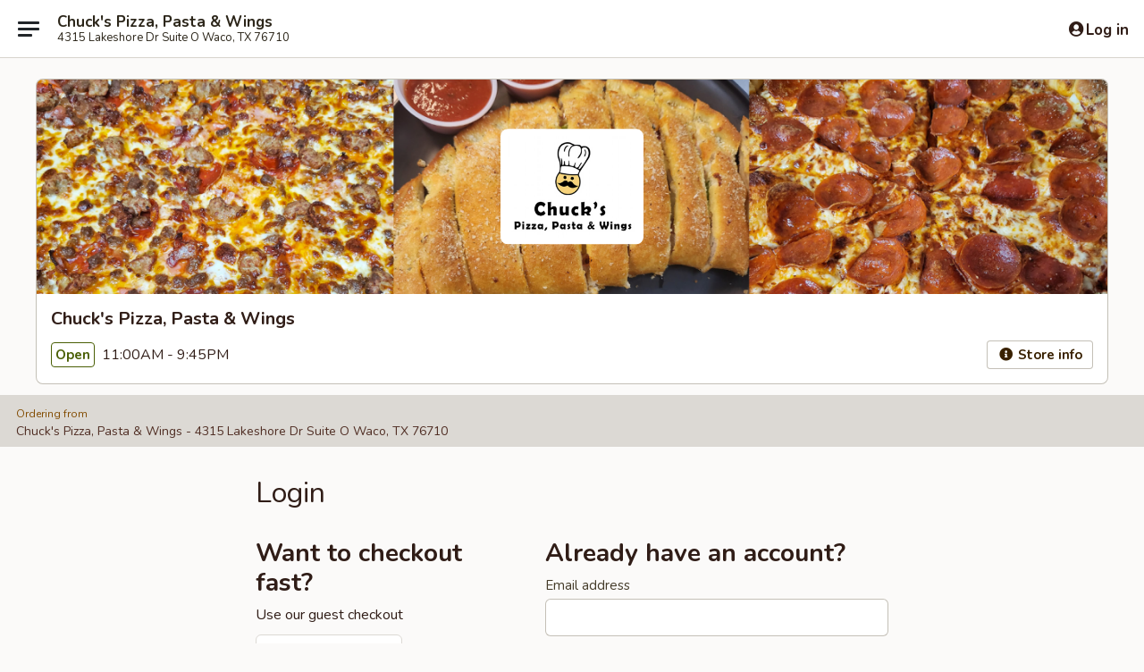

--- FILE ---
content_type: text/html; charset=utf-8
request_url: https://www.google.com/recaptcha/api2/anchor?ar=1&k=6LeS6lMUAAAAADOPnBKluMb49PS1NyzPT1kR87Re&co=aHR0cHM6Ly93d3cuY2h1Y2tzcGl6emFwYXN0YS5jb206NDQz&hl=en&v=N67nZn4AqZkNcbeMu4prBgzg&size=invisible&anchor-ms=20000&execute-ms=30000&cb=c3l4ni6js6u0
body_size: 49456
content:
<!DOCTYPE HTML><html dir="ltr" lang="en"><head><meta http-equiv="Content-Type" content="text/html; charset=UTF-8">
<meta http-equiv="X-UA-Compatible" content="IE=edge">
<title>reCAPTCHA</title>
<style type="text/css">
/* cyrillic-ext */
@font-face {
  font-family: 'Roboto';
  font-style: normal;
  font-weight: 400;
  font-stretch: 100%;
  src: url(//fonts.gstatic.com/s/roboto/v48/KFO7CnqEu92Fr1ME7kSn66aGLdTylUAMa3GUBHMdazTgWw.woff2) format('woff2');
  unicode-range: U+0460-052F, U+1C80-1C8A, U+20B4, U+2DE0-2DFF, U+A640-A69F, U+FE2E-FE2F;
}
/* cyrillic */
@font-face {
  font-family: 'Roboto';
  font-style: normal;
  font-weight: 400;
  font-stretch: 100%;
  src: url(//fonts.gstatic.com/s/roboto/v48/KFO7CnqEu92Fr1ME7kSn66aGLdTylUAMa3iUBHMdazTgWw.woff2) format('woff2');
  unicode-range: U+0301, U+0400-045F, U+0490-0491, U+04B0-04B1, U+2116;
}
/* greek-ext */
@font-face {
  font-family: 'Roboto';
  font-style: normal;
  font-weight: 400;
  font-stretch: 100%;
  src: url(//fonts.gstatic.com/s/roboto/v48/KFO7CnqEu92Fr1ME7kSn66aGLdTylUAMa3CUBHMdazTgWw.woff2) format('woff2');
  unicode-range: U+1F00-1FFF;
}
/* greek */
@font-face {
  font-family: 'Roboto';
  font-style: normal;
  font-weight: 400;
  font-stretch: 100%;
  src: url(//fonts.gstatic.com/s/roboto/v48/KFO7CnqEu92Fr1ME7kSn66aGLdTylUAMa3-UBHMdazTgWw.woff2) format('woff2');
  unicode-range: U+0370-0377, U+037A-037F, U+0384-038A, U+038C, U+038E-03A1, U+03A3-03FF;
}
/* math */
@font-face {
  font-family: 'Roboto';
  font-style: normal;
  font-weight: 400;
  font-stretch: 100%;
  src: url(//fonts.gstatic.com/s/roboto/v48/KFO7CnqEu92Fr1ME7kSn66aGLdTylUAMawCUBHMdazTgWw.woff2) format('woff2');
  unicode-range: U+0302-0303, U+0305, U+0307-0308, U+0310, U+0312, U+0315, U+031A, U+0326-0327, U+032C, U+032F-0330, U+0332-0333, U+0338, U+033A, U+0346, U+034D, U+0391-03A1, U+03A3-03A9, U+03B1-03C9, U+03D1, U+03D5-03D6, U+03F0-03F1, U+03F4-03F5, U+2016-2017, U+2034-2038, U+203C, U+2040, U+2043, U+2047, U+2050, U+2057, U+205F, U+2070-2071, U+2074-208E, U+2090-209C, U+20D0-20DC, U+20E1, U+20E5-20EF, U+2100-2112, U+2114-2115, U+2117-2121, U+2123-214F, U+2190, U+2192, U+2194-21AE, U+21B0-21E5, U+21F1-21F2, U+21F4-2211, U+2213-2214, U+2216-22FF, U+2308-230B, U+2310, U+2319, U+231C-2321, U+2336-237A, U+237C, U+2395, U+239B-23B7, U+23D0, U+23DC-23E1, U+2474-2475, U+25AF, U+25B3, U+25B7, U+25BD, U+25C1, U+25CA, U+25CC, U+25FB, U+266D-266F, U+27C0-27FF, U+2900-2AFF, U+2B0E-2B11, U+2B30-2B4C, U+2BFE, U+3030, U+FF5B, U+FF5D, U+1D400-1D7FF, U+1EE00-1EEFF;
}
/* symbols */
@font-face {
  font-family: 'Roboto';
  font-style: normal;
  font-weight: 400;
  font-stretch: 100%;
  src: url(//fonts.gstatic.com/s/roboto/v48/KFO7CnqEu92Fr1ME7kSn66aGLdTylUAMaxKUBHMdazTgWw.woff2) format('woff2');
  unicode-range: U+0001-000C, U+000E-001F, U+007F-009F, U+20DD-20E0, U+20E2-20E4, U+2150-218F, U+2190, U+2192, U+2194-2199, U+21AF, U+21E6-21F0, U+21F3, U+2218-2219, U+2299, U+22C4-22C6, U+2300-243F, U+2440-244A, U+2460-24FF, U+25A0-27BF, U+2800-28FF, U+2921-2922, U+2981, U+29BF, U+29EB, U+2B00-2BFF, U+4DC0-4DFF, U+FFF9-FFFB, U+10140-1018E, U+10190-1019C, U+101A0, U+101D0-101FD, U+102E0-102FB, U+10E60-10E7E, U+1D2C0-1D2D3, U+1D2E0-1D37F, U+1F000-1F0FF, U+1F100-1F1AD, U+1F1E6-1F1FF, U+1F30D-1F30F, U+1F315, U+1F31C, U+1F31E, U+1F320-1F32C, U+1F336, U+1F378, U+1F37D, U+1F382, U+1F393-1F39F, U+1F3A7-1F3A8, U+1F3AC-1F3AF, U+1F3C2, U+1F3C4-1F3C6, U+1F3CA-1F3CE, U+1F3D4-1F3E0, U+1F3ED, U+1F3F1-1F3F3, U+1F3F5-1F3F7, U+1F408, U+1F415, U+1F41F, U+1F426, U+1F43F, U+1F441-1F442, U+1F444, U+1F446-1F449, U+1F44C-1F44E, U+1F453, U+1F46A, U+1F47D, U+1F4A3, U+1F4B0, U+1F4B3, U+1F4B9, U+1F4BB, U+1F4BF, U+1F4C8-1F4CB, U+1F4D6, U+1F4DA, U+1F4DF, U+1F4E3-1F4E6, U+1F4EA-1F4ED, U+1F4F7, U+1F4F9-1F4FB, U+1F4FD-1F4FE, U+1F503, U+1F507-1F50B, U+1F50D, U+1F512-1F513, U+1F53E-1F54A, U+1F54F-1F5FA, U+1F610, U+1F650-1F67F, U+1F687, U+1F68D, U+1F691, U+1F694, U+1F698, U+1F6AD, U+1F6B2, U+1F6B9-1F6BA, U+1F6BC, U+1F6C6-1F6CF, U+1F6D3-1F6D7, U+1F6E0-1F6EA, U+1F6F0-1F6F3, U+1F6F7-1F6FC, U+1F700-1F7FF, U+1F800-1F80B, U+1F810-1F847, U+1F850-1F859, U+1F860-1F887, U+1F890-1F8AD, U+1F8B0-1F8BB, U+1F8C0-1F8C1, U+1F900-1F90B, U+1F93B, U+1F946, U+1F984, U+1F996, U+1F9E9, U+1FA00-1FA6F, U+1FA70-1FA7C, U+1FA80-1FA89, U+1FA8F-1FAC6, U+1FACE-1FADC, U+1FADF-1FAE9, U+1FAF0-1FAF8, U+1FB00-1FBFF;
}
/* vietnamese */
@font-face {
  font-family: 'Roboto';
  font-style: normal;
  font-weight: 400;
  font-stretch: 100%;
  src: url(//fonts.gstatic.com/s/roboto/v48/KFO7CnqEu92Fr1ME7kSn66aGLdTylUAMa3OUBHMdazTgWw.woff2) format('woff2');
  unicode-range: U+0102-0103, U+0110-0111, U+0128-0129, U+0168-0169, U+01A0-01A1, U+01AF-01B0, U+0300-0301, U+0303-0304, U+0308-0309, U+0323, U+0329, U+1EA0-1EF9, U+20AB;
}
/* latin-ext */
@font-face {
  font-family: 'Roboto';
  font-style: normal;
  font-weight: 400;
  font-stretch: 100%;
  src: url(//fonts.gstatic.com/s/roboto/v48/KFO7CnqEu92Fr1ME7kSn66aGLdTylUAMa3KUBHMdazTgWw.woff2) format('woff2');
  unicode-range: U+0100-02BA, U+02BD-02C5, U+02C7-02CC, U+02CE-02D7, U+02DD-02FF, U+0304, U+0308, U+0329, U+1D00-1DBF, U+1E00-1E9F, U+1EF2-1EFF, U+2020, U+20A0-20AB, U+20AD-20C0, U+2113, U+2C60-2C7F, U+A720-A7FF;
}
/* latin */
@font-face {
  font-family: 'Roboto';
  font-style: normal;
  font-weight: 400;
  font-stretch: 100%;
  src: url(//fonts.gstatic.com/s/roboto/v48/KFO7CnqEu92Fr1ME7kSn66aGLdTylUAMa3yUBHMdazQ.woff2) format('woff2');
  unicode-range: U+0000-00FF, U+0131, U+0152-0153, U+02BB-02BC, U+02C6, U+02DA, U+02DC, U+0304, U+0308, U+0329, U+2000-206F, U+20AC, U+2122, U+2191, U+2193, U+2212, U+2215, U+FEFF, U+FFFD;
}
/* cyrillic-ext */
@font-face {
  font-family: 'Roboto';
  font-style: normal;
  font-weight: 500;
  font-stretch: 100%;
  src: url(//fonts.gstatic.com/s/roboto/v48/KFO7CnqEu92Fr1ME7kSn66aGLdTylUAMa3GUBHMdazTgWw.woff2) format('woff2');
  unicode-range: U+0460-052F, U+1C80-1C8A, U+20B4, U+2DE0-2DFF, U+A640-A69F, U+FE2E-FE2F;
}
/* cyrillic */
@font-face {
  font-family: 'Roboto';
  font-style: normal;
  font-weight: 500;
  font-stretch: 100%;
  src: url(//fonts.gstatic.com/s/roboto/v48/KFO7CnqEu92Fr1ME7kSn66aGLdTylUAMa3iUBHMdazTgWw.woff2) format('woff2');
  unicode-range: U+0301, U+0400-045F, U+0490-0491, U+04B0-04B1, U+2116;
}
/* greek-ext */
@font-face {
  font-family: 'Roboto';
  font-style: normal;
  font-weight: 500;
  font-stretch: 100%;
  src: url(//fonts.gstatic.com/s/roboto/v48/KFO7CnqEu92Fr1ME7kSn66aGLdTylUAMa3CUBHMdazTgWw.woff2) format('woff2');
  unicode-range: U+1F00-1FFF;
}
/* greek */
@font-face {
  font-family: 'Roboto';
  font-style: normal;
  font-weight: 500;
  font-stretch: 100%;
  src: url(//fonts.gstatic.com/s/roboto/v48/KFO7CnqEu92Fr1ME7kSn66aGLdTylUAMa3-UBHMdazTgWw.woff2) format('woff2');
  unicode-range: U+0370-0377, U+037A-037F, U+0384-038A, U+038C, U+038E-03A1, U+03A3-03FF;
}
/* math */
@font-face {
  font-family: 'Roboto';
  font-style: normal;
  font-weight: 500;
  font-stretch: 100%;
  src: url(//fonts.gstatic.com/s/roboto/v48/KFO7CnqEu92Fr1ME7kSn66aGLdTylUAMawCUBHMdazTgWw.woff2) format('woff2');
  unicode-range: U+0302-0303, U+0305, U+0307-0308, U+0310, U+0312, U+0315, U+031A, U+0326-0327, U+032C, U+032F-0330, U+0332-0333, U+0338, U+033A, U+0346, U+034D, U+0391-03A1, U+03A3-03A9, U+03B1-03C9, U+03D1, U+03D5-03D6, U+03F0-03F1, U+03F4-03F5, U+2016-2017, U+2034-2038, U+203C, U+2040, U+2043, U+2047, U+2050, U+2057, U+205F, U+2070-2071, U+2074-208E, U+2090-209C, U+20D0-20DC, U+20E1, U+20E5-20EF, U+2100-2112, U+2114-2115, U+2117-2121, U+2123-214F, U+2190, U+2192, U+2194-21AE, U+21B0-21E5, U+21F1-21F2, U+21F4-2211, U+2213-2214, U+2216-22FF, U+2308-230B, U+2310, U+2319, U+231C-2321, U+2336-237A, U+237C, U+2395, U+239B-23B7, U+23D0, U+23DC-23E1, U+2474-2475, U+25AF, U+25B3, U+25B7, U+25BD, U+25C1, U+25CA, U+25CC, U+25FB, U+266D-266F, U+27C0-27FF, U+2900-2AFF, U+2B0E-2B11, U+2B30-2B4C, U+2BFE, U+3030, U+FF5B, U+FF5D, U+1D400-1D7FF, U+1EE00-1EEFF;
}
/* symbols */
@font-face {
  font-family: 'Roboto';
  font-style: normal;
  font-weight: 500;
  font-stretch: 100%;
  src: url(//fonts.gstatic.com/s/roboto/v48/KFO7CnqEu92Fr1ME7kSn66aGLdTylUAMaxKUBHMdazTgWw.woff2) format('woff2');
  unicode-range: U+0001-000C, U+000E-001F, U+007F-009F, U+20DD-20E0, U+20E2-20E4, U+2150-218F, U+2190, U+2192, U+2194-2199, U+21AF, U+21E6-21F0, U+21F3, U+2218-2219, U+2299, U+22C4-22C6, U+2300-243F, U+2440-244A, U+2460-24FF, U+25A0-27BF, U+2800-28FF, U+2921-2922, U+2981, U+29BF, U+29EB, U+2B00-2BFF, U+4DC0-4DFF, U+FFF9-FFFB, U+10140-1018E, U+10190-1019C, U+101A0, U+101D0-101FD, U+102E0-102FB, U+10E60-10E7E, U+1D2C0-1D2D3, U+1D2E0-1D37F, U+1F000-1F0FF, U+1F100-1F1AD, U+1F1E6-1F1FF, U+1F30D-1F30F, U+1F315, U+1F31C, U+1F31E, U+1F320-1F32C, U+1F336, U+1F378, U+1F37D, U+1F382, U+1F393-1F39F, U+1F3A7-1F3A8, U+1F3AC-1F3AF, U+1F3C2, U+1F3C4-1F3C6, U+1F3CA-1F3CE, U+1F3D4-1F3E0, U+1F3ED, U+1F3F1-1F3F3, U+1F3F5-1F3F7, U+1F408, U+1F415, U+1F41F, U+1F426, U+1F43F, U+1F441-1F442, U+1F444, U+1F446-1F449, U+1F44C-1F44E, U+1F453, U+1F46A, U+1F47D, U+1F4A3, U+1F4B0, U+1F4B3, U+1F4B9, U+1F4BB, U+1F4BF, U+1F4C8-1F4CB, U+1F4D6, U+1F4DA, U+1F4DF, U+1F4E3-1F4E6, U+1F4EA-1F4ED, U+1F4F7, U+1F4F9-1F4FB, U+1F4FD-1F4FE, U+1F503, U+1F507-1F50B, U+1F50D, U+1F512-1F513, U+1F53E-1F54A, U+1F54F-1F5FA, U+1F610, U+1F650-1F67F, U+1F687, U+1F68D, U+1F691, U+1F694, U+1F698, U+1F6AD, U+1F6B2, U+1F6B9-1F6BA, U+1F6BC, U+1F6C6-1F6CF, U+1F6D3-1F6D7, U+1F6E0-1F6EA, U+1F6F0-1F6F3, U+1F6F7-1F6FC, U+1F700-1F7FF, U+1F800-1F80B, U+1F810-1F847, U+1F850-1F859, U+1F860-1F887, U+1F890-1F8AD, U+1F8B0-1F8BB, U+1F8C0-1F8C1, U+1F900-1F90B, U+1F93B, U+1F946, U+1F984, U+1F996, U+1F9E9, U+1FA00-1FA6F, U+1FA70-1FA7C, U+1FA80-1FA89, U+1FA8F-1FAC6, U+1FACE-1FADC, U+1FADF-1FAE9, U+1FAF0-1FAF8, U+1FB00-1FBFF;
}
/* vietnamese */
@font-face {
  font-family: 'Roboto';
  font-style: normal;
  font-weight: 500;
  font-stretch: 100%;
  src: url(//fonts.gstatic.com/s/roboto/v48/KFO7CnqEu92Fr1ME7kSn66aGLdTylUAMa3OUBHMdazTgWw.woff2) format('woff2');
  unicode-range: U+0102-0103, U+0110-0111, U+0128-0129, U+0168-0169, U+01A0-01A1, U+01AF-01B0, U+0300-0301, U+0303-0304, U+0308-0309, U+0323, U+0329, U+1EA0-1EF9, U+20AB;
}
/* latin-ext */
@font-face {
  font-family: 'Roboto';
  font-style: normal;
  font-weight: 500;
  font-stretch: 100%;
  src: url(//fonts.gstatic.com/s/roboto/v48/KFO7CnqEu92Fr1ME7kSn66aGLdTylUAMa3KUBHMdazTgWw.woff2) format('woff2');
  unicode-range: U+0100-02BA, U+02BD-02C5, U+02C7-02CC, U+02CE-02D7, U+02DD-02FF, U+0304, U+0308, U+0329, U+1D00-1DBF, U+1E00-1E9F, U+1EF2-1EFF, U+2020, U+20A0-20AB, U+20AD-20C0, U+2113, U+2C60-2C7F, U+A720-A7FF;
}
/* latin */
@font-face {
  font-family: 'Roboto';
  font-style: normal;
  font-weight: 500;
  font-stretch: 100%;
  src: url(//fonts.gstatic.com/s/roboto/v48/KFO7CnqEu92Fr1ME7kSn66aGLdTylUAMa3yUBHMdazQ.woff2) format('woff2');
  unicode-range: U+0000-00FF, U+0131, U+0152-0153, U+02BB-02BC, U+02C6, U+02DA, U+02DC, U+0304, U+0308, U+0329, U+2000-206F, U+20AC, U+2122, U+2191, U+2193, U+2212, U+2215, U+FEFF, U+FFFD;
}
/* cyrillic-ext */
@font-face {
  font-family: 'Roboto';
  font-style: normal;
  font-weight: 900;
  font-stretch: 100%;
  src: url(//fonts.gstatic.com/s/roboto/v48/KFO7CnqEu92Fr1ME7kSn66aGLdTylUAMa3GUBHMdazTgWw.woff2) format('woff2');
  unicode-range: U+0460-052F, U+1C80-1C8A, U+20B4, U+2DE0-2DFF, U+A640-A69F, U+FE2E-FE2F;
}
/* cyrillic */
@font-face {
  font-family: 'Roboto';
  font-style: normal;
  font-weight: 900;
  font-stretch: 100%;
  src: url(//fonts.gstatic.com/s/roboto/v48/KFO7CnqEu92Fr1ME7kSn66aGLdTylUAMa3iUBHMdazTgWw.woff2) format('woff2');
  unicode-range: U+0301, U+0400-045F, U+0490-0491, U+04B0-04B1, U+2116;
}
/* greek-ext */
@font-face {
  font-family: 'Roboto';
  font-style: normal;
  font-weight: 900;
  font-stretch: 100%;
  src: url(//fonts.gstatic.com/s/roboto/v48/KFO7CnqEu92Fr1ME7kSn66aGLdTylUAMa3CUBHMdazTgWw.woff2) format('woff2');
  unicode-range: U+1F00-1FFF;
}
/* greek */
@font-face {
  font-family: 'Roboto';
  font-style: normal;
  font-weight: 900;
  font-stretch: 100%;
  src: url(//fonts.gstatic.com/s/roboto/v48/KFO7CnqEu92Fr1ME7kSn66aGLdTylUAMa3-UBHMdazTgWw.woff2) format('woff2');
  unicode-range: U+0370-0377, U+037A-037F, U+0384-038A, U+038C, U+038E-03A1, U+03A3-03FF;
}
/* math */
@font-face {
  font-family: 'Roboto';
  font-style: normal;
  font-weight: 900;
  font-stretch: 100%;
  src: url(//fonts.gstatic.com/s/roboto/v48/KFO7CnqEu92Fr1ME7kSn66aGLdTylUAMawCUBHMdazTgWw.woff2) format('woff2');
  unicode-range: U+0302-0303, U+0305, U+0307-0308, U+0310, U+0312, U+0315, U+031A, U+0326-0327, U+032C, U+032F-0330, U+0332-0333, U+0338, U+033A, U+0346, U+034D, U+0391-03A1, U+03A3-03A9, U+03B1-03C9, U+03D1, U+03D5-03D6, U+03F0-03F1, U+03F4-03F5, U+2016-2017, U+2034-2038, U+203C, U+2040, U+2043, U+2047, U+2050, U+2057, U+205F, U+2070-2071, U+2074-208E, U+2090-209C, U+20D0-20DC, U+20E1, U+20E5-20EF, U+2100-2112, U+2114-2115, U+2117-2121, U+2123-214F, U+2190, U+2192, U+2194-21AE, U+21B0-21E5, U+21F1-21F2, U+21F4-2211, U+2213-2214, U+2216-22FF, U+2308-230B, U+2310, U+2319, U+231C-2321, U+2336-237A, U+237C, U+2395, U+239B-23B7, U+23D0, U+23DC-23E1, U+2474-2475, U+25AF, U+25B3, U+25B7, U+25BD, U+25C1, U+25CA, U+25CC, U+25FB, U+266D-266F, U+27C0-27FF, U+2900-2AFF, U+2B0E-2B11, U+2B30-2B4C, U+2BFE, U+3030, U+FF5B, U+FF5D, U+1D400-1D7FF, U+1EE00-1EEFF;
}
/* symbols */
@font-face {
  font-family: 'Roboto';
  font-style: normal;
  font-weight: 900;
  font-stretch: 100%;
  src: url(//fonts.gstatic.com/s/roboto/v48/KFO7CnqEu92Fr1ME7kSn66aGLdTylUAMaxKUBHMdazTgWw.woff2) format('woff2');
  unicode-range: U+0001-000C, U+000E-001F, U+007F-009F, U+20DD-20E0, U+20E2-20E4, U+2150-218F, U+2190, U+2192, U+2194-2199, U+21AF, U+21E6-21F0, U+21F3, U+2218-2219, U+2299, U+22C4-22C6, U+2300-243F, U+2440-244A, U+2460-24FF, U+25A0-27BF, U+2800-28FF, U+2921-2922, U+2981, U+29BF, U+29EB, U+2B00-2BFF, U+4DC0-4DFF, U+FFF9-FFFB, U+10140-1018E, U+10190-1019C, U+101A0, U+101D0-101FD, U+102E0-102FB, U+10E60-10E7E, U+1D2C0-1D2D3, U+1D2E0-1D37F, U+1F000-1F0FF, U+1F100-1F1AD, U+1F1E6-1F1FF, U+1F30D-1F30F, U+1F315, U+1F31C, U+1F31E, U+1F320-1F32C, U+1F336, U+1F378, U+1F37D, U+1F382, U+1F393-1F39F, U+1F3A7-1F3A8, U+1F3AC-1F3AF, U+1F3C2, U+1F3C4-1F3C6, U+1F3CA-1F3CE, U+1F3D4-1F3E0, U+1F3ED, U+1F3F1-1F3F3, U+1F3F5-1F3F7, U+1F408, U+1F415, U+1F41F, U+1F426, U+1F43F, U+1F441-1F442, U+1F444, U+1F446-1F449, U+1F44C-1F44E, U+1F453, U+1F46A, U+1F47D, U+1F4A3, U+1F4B0, U+1F4B3, U+1F4B9, U+1F4BB, U+1F4BF, U+1F4C8-1F4CB, U+1F4D6, U+1F4DA, U+1F4DF, U+1F4E3-1F4E6, U+1F4EA-1F4ED, U+1F4F7, U+1F4F9-1F4FB, U+1F4FD-1F4FE, U+1F503, U+1F507-1F50B, U+1F50D, U+1F512-1F513, U+1F53E-1F54A, U+1F54F-1F5FA, U+1F610, U+1F650-1F67F, U+1F687, U+1F68D, U+1F691, U+1F694, U+1F698, U+1F6AD, U+1F6B2, U+1F6B9-1F6BA, U+1F6BC, U+1F6C6-1F6CF, U+1F6D3-1F6D7, U+1F6E0-1F6EA, U+1F6F0-1F6F3, U+1F6F7-1F6FC, U+1F700-1F7FF, U+1F800-1F80B, U+1F810-1F847, U+1F850-1F859, U+1F860-1F887, U+1F890-1F8AD, U+1F8B0-1F8BB, U+1F8C0-1F8C1, U+1F900-1F90B, U+1F93B, U+1F946, U+1F984, U+1F996, U+1F9E9, U+1FA00-1FA6F, U+1FA70-1FA7C, U+1FA80-1FA89, U+1FA8F-1FAC6, U+1FACE-1FADC, U+1FADF-1FAE9, U+1FAF0-1FAF8, U+1FB00-1FBFF;
}
/* vietnamese */
@font-face {
  font-family: 'Roboto';
  font-style: normal;
  font-weight: 900;
  font-stretch: 100%;
  src: url(//fonts.gstatic.com/s/roboto/v48/KFO7CnqEu92Fr1ME7kSn66aGLdTylUAMa3OUBHMdazTgWw.woff2) format('woff2');
  unicode-range: U+0102-0103, U+0110-0111, U+0128-0129, U+0168-0169, U+01A0-01A1, U+01AF-01B0, U+0300-0301, U+0303-0304, U+0308-0309, U+0323, U+0329, U+1EA0-1EF9, U+20AB;
}
/* latin-ext */
@font-face {
  font-family: 'Roboto';
  font-style: normal;
  font-weight: 900;
  font-stretch: 100%;
  src: url(//fonts.gstatic.com/s/roboto/v48/KFO7CnqEu92Fr1ME7kSn66aGLdTylUAMa3KUBHMdazTgWw.woff2) format('woff2');
  unicode-range: U+0100-02BA, U+02BD-02C5, U+02C7-02CC, U+02CE-02D7, U+02DD-02FF, U+0304, U+0308, U+0329, U+1D00-1DBF, U+1E00-1E9F, U+1EF2-1EFF, U+2020, U+20A0-20AB, U+20AD-20C0, U+2113, U+2C60-2C7F, U+A720-A7FF;
}
/* latin */
@font-face {
  font-family: 'Roboto';
  font-style: normal;
  font-weight: 900;
  font-stretch: 100%;
  src: url(//fonts.gstatic.com/s/roboto/v48/KFO7CnqEu92Fr1ME7kSn66aGLdTylUAMa3yUBHMdazQ.woff2) format('woff2');
  unicode-range: U+0000-00FF, U+0131, U+0152-0153, U+02BB-02BC, U+02C6, U+02DA, U+02DC, U+0304, U+0308, U+0329, U+2000-206F, U+20AC, U+2122, U+2191, U+2193, U+2212, U+2215, U+FEFF, U+FFFD;
}

</style>
<link rel="stylesheet" type="text/css" href="https://www.gstatic.com/recaptcha/releases/N67nZn4AqZkNcbeMu4prBgzg/styles__ltr.css">
<script nonce="ECZRypUBmttByZdgmAgQTg" type="text/javascript">window['__recaptcha_api'] = 'https://www.google.com/recaptcha/api2/';</script>
<script type="text/javascript" src="https://www.gstatic.com/recaptcha/releases/N67nZn4AqZkNcbeMu4prBgzg/recaptcha__en.js" nonce="ECZRypUBmttByZdgmAgQTg">
      
    </script></head>
<body><div id="rc-anchor-alert" class="rc-anchor-alert"></div>
<input type="hidden" id="recaptcha-token" value="[base64]">
<script type="text/javascript" nonce="ECZRypUBmttByZdgmAgQTg">
      recaptcha.anchor.Main.init("[\x22ainput\x22,[\x22bgdata\x22,\x22\x22,\[base64]/[base64]/[base64]/[base64]/[base64]/[base64]/KGcoTywyNTMsTy5PKSxVRyhPLEMpKTpnKE8sMjUzLEMpLE8pKSxsKSksTykpfSxieT1mdW5jdGlvbihDLE8sdSxsKXtmb3IobD0odT1SKEMpLDApO08+MDtPLS0pbD1sPDw4fFooQyk7ZyhDLHUsbCl9LFVHPWZ1bmN0aW9uKEMsTyl7Qy5pLmxlbmd0aD4xMDQ/[base64]/[base64]/[base64]/[base64]/[base64]/[base64]/[base64]\\u003d\x22,\[base64]\\u003d\x22,\x22InzCgGE3wqbDtGPDk8KNw5jCpVoDw7DCqggvwp3Cr8OiwpLDtsKmPnvCgMKmDDwbwokIwoVZwqrDukLCrC/Dim9UV8Kuw4YTfcK8wpIwXWHDrMOSPDhSNMKIw6vDnh3Cug4BFH94w4rCqMOYacOAw5xmwoJywoYLw7JIbsKsw5/Dn8OpIhLDlsO/wonCosOdLFPCisKxwr/CtHDDjHvDrcOZfQQresK9w5VIw7DDlkPDkcOwN8KyXyPDqG7DjsKOLcOcJHQPw7gTeMObwo4PBMO7GDIZwq/[base64]/DnT/Dp8OeNMKgwqZFwp3Ci8Odw4nDhgwaHV3DrWcEwonCqsKuUcKDwpTDozbCgcKewrrDrsKNOUrChcOiPEkYw5cpCELCrcOXw63DicOvKVNMw4g7w5nDs19Ow40IdFrChR9Nw5/DlGzDpgHDu8KTeiHDvcO7wozDjsKRw5ISXyAsw4UbGcO9V8OECXnCqsKjwqfClsOkIMOEwrMnHcOKwqDCn8Kqw7pKG8KUUcKgeQXCq8OFwpU+wodnwoXDn1HCqMOSw7PCrwTDv8Kzwo/Dn8KlIsOxflRSw7/CvxA4fsKwwpHDl8KJw5vCvMKZWcKLw5/[base64]/Dv8KLY8OTw6UVUX/ChcK1Qw8SwqNpw7TCuMK0w6/DscOMd8KywrpPfjLDvMOuScKqb8O0aMO7wpnCiTXChMKUw5PCvVlAHFMKw5p0VwfCrsKrEXlVIWFIw5Nzw67Cn8OFPC3CkcOSOHrDqsOlw7fCm1XCjMK2dMKLeMKMwrdBwqgRw4/DuijChmvCpcK7w7l7UE1NI8KFwrnDnkLDncKnOC3DsVkgwobCsMO/wqIAwrXCm8ONwr/Dgy/Dhmo0bFvCkRUSH8KXXMOuw70IXcKwYsOzE2Mfw63CoMO2Wg/CgcKewq4/X3zDk8Oww45ZwpszIcOdE8KMHjbCo01sAMKrw7XDhDVsTsOlPMOUw7A7ZcOtwqAGIGARwrsXJHjCucOWw6BfayrDiG9ABxTDuT4iDMOCwoPCnzYlw4vDuMKwwoMlIMK1w4/DksOEFMO0w5TDswLDnzsLSMK+wo08w4h5PMKHwoARPcK/w5XCtnF4PDDDhggbU0crw53Cn2HCg8Kswp7DjUJlC8K3SzjCon3DuCrCkiLDjhnDtcKSw4DDhFN3wqktDMOpwpvChV7CocOufMO+w5LDu3UfNmfDg8O3wp7DsW5TE37DucKrScOgw41Iwq/DjMKWd2nCpFvDuDLCi8KSw6PCqwBRdMOhGsOVK8KFwqVFwprCoD7DgMOhwoh1DsKwMsK1W8KlasKKw7pww4pcwoRYUsOPwojDjcKiw7l1wrrDtMKqw61ew4IqwosRw7rDs0Nkw6s0w5/Dg8KCwrDCqzbChGvChSjDnR/Cq8KXwqzDvsKwwr4fDi88LGJIcWnDgRXDg8Ofw4XDjsKvXMKDw71cBz3Cs08OSA3DuXtgc8OVHsKFGjTCt1TDkyzDhXTDiQrDvsOnP05Hw4XDsMOdCknCkMKnc8O7wqh5wp/[base64]/DqS7Ct8KEXw81EnsVwo4sHCEow4VCwpU5BMKJOcO3wrQmPl/[base64]/OwoxEHLCicO4NcOPwqEpGcKCDWHDksOlDsKKPzbDoXPCpsOww5XCtE3CqMKBIcOyw5/[base64]/GkZywpLDtcO/FcOpG1LDr8O7wr5Iw4bDvMOgEMKgw6New5tKGEokw5VZPn3DvjPCqBnClXnDiCTCgEJGw5vDuyTDjMOdwo/CnjbCnMORVCpLwr5Jw7cuwrnDvsOVenFEw4c1wqpgXMKqWMO5Q8Ohf1RLX8OqKnHDrcKOVsKPcgUDwo7DgcOzwpvDosKiGVY7w5YNEyrDrkPDrMOWNMK3w6rDsSrDkcOvw4Uiw6AbwogWwrhww4LCpyZSw6ccSC5awpXCtMKow6XChcO8wobDv8K0woMBbUZ/ScOQw4JKdg13QSJ1AQbDpsKawooGKMKuw4Ewb8KrWUjCmEfDnsKDwoDDk2Qtw4rCuzd8FMOJw5bDknowGsOYYUrDkMKVw7/[base64]/[base64]/w5/[base64]/DrcOiwpt3w4siAsOhBzLDqTjCiX0kwqcBwonDvsKSw67DhlkhGAd4BcOWR8ODesOqwrnDuTtvw7zCtsKuaWgNP8OfHcOkwojDncKlNAnDtMOFw5E2w70GfQrDksKtWAfCsExNw63ChcKzasO9wpDChhwBw5/[base64]/[base64]/ZHBxGH1MasO6w47Du8KbRn7Co0vCoMO+w7hSwrHClsKsMxfDpX5NI8OEIsOIHyrDnyczEsOGADHCn23Dl1wZwoJOY2jDpXA7w6oGHz7DgGrDscKycD/DlmnDlH3DqcODC1IuDEQewrNtwqgow6xNew4AwrrCtMKTwqDDgBQ1w6cNwpvDmsKvw4gqwofCiMO0ZyMQwoFYaixswqbCi3A7KMO9wqjCg1hkRnTChxRBw57CkkJLw7nCo8OVJnAjA03Dvx/Cj08MUw8Fw4V6wod5C8Kew43DksOxTnYRwqZgXQvCjsOewpoawppSw57CrFvCqsKFPx/CmDlxZsOUYg7DnC4cYcK4w6RrMnVHWcOxwr9xIMKYG8OaHn5sBnvCicOAS8KfQlLCp8OYMDrCsVLCunIiw4LDhmsjV8O+wo/DgXYHDBUDw7nCqcOWdAp2GcOoFMKQw6zCilnDk8K0PcOow6N5w4nDtMK5w7vDoQfDgXDCo8Kfw4LCo0vDpmLDrMKTw5INw5dvwqNAd0M0wqPDvcKpw55wwpLDpMKMGMOJwrBIDMO4w5wUM1zCmWdiw5tvw70Hw7QUwrvCqsKqIG7CjUHDggvDrx/DusKCwoDCu8OxXcOaVcOqYV5Pw61Aw7zCg0/DssOJEMO6w41cw6PCnAYrFQvDjBPCmCFqwrDDrR4WLTbDs8K+UDJFwp8LQcK+RyjClgdqd8OGw59JwpXCpcKdbgrDjMKqwol8IcODVEvDhjsewpJ1w6xaAXMOw6nDlsOTw7UuMklKOATCosKYBcK0esO9w4R3Fw0Yw4g5w5XClEkKw4/DscKkBMOcDcKEHsKNTHjCvUZ3ZV7DicKGwpczOMOPw6DDssK/RH/CvXfDjcOYLcKrwo1PwrXCscOHwrnDssK6V8OzwrTCt0IJcMO2wp/DgMOzM1fDsngnAMOnLGxsw5fDj8O9RGTDiF8LdcKkwo9dflZGWhvCisKRwrIGesOCcnvDrCHCpsOOw5tBwqAIwrTDsFLDt2AEwqXCuMKdw7xJSMKuS8OuEwbCr8Kbenovwr0MAAo+CGTDmsKiw68BQFQeP8KSwq/DnxfDj8Odw5Njw5Abw7fDtMKjXUwXU8KwIBDCoWzDrMOQw6oFFnfCiMOAeWPDi8Oyw6YZwrEuw5hgGS7Du8OvbcOOUsKGbC0FwqzDggtJEQjDgg5GcsO9LwRtwp/CicKqHmfDvsKFOcKBw4zCl8OFN8OOwqISwozDk8KbBsOPw5jCuMOLR8KzA27ClG7DnTxjTsKxwqPCvsOhw5MKwoE7EcKOwotXHDvChwtEKsKMXMOEZk4Zw4JGAsKwQ8K9wpfDjsKpwqVsTh/[base64]/[base64]/[base64]/DoF7Cgw4owo/CjMOtwq/DlS3Dl8K+B0o7BsKqw7vDoll4wonDgcO3woXDn8KzEgzCrGdlJyFkWh3DmVLCvTDDkVQewoUSw6rDjMOIXwMBw6rDgcOtw5UTc3jCmsKxf8O8a8OMQsK/w4p0VUsBw7EXwrDDnknCocKeasKTwrvCqcKew7TCjj5fYRlCwo1kC8Krw4kXFibDvUPCj8Oow6DDv8K7w6rCnMK3KmPDnsKHwrrCnnbCvMObClDClcO5w6/DoE/Cih1LwqRAw5HDs8OWHXFlaiTCm8OEwrTDhMK6V8O1CsO/[base64]/DosKgMMOxf2xGXkY9w5TDvgFJw43Cr8O3e8OuwpnDq0luwrtfXcK1w7VcJC8TCSTCtifDh0sxH8O7w4ZmEMOEwr4tBT/CizFWw77DmsK7e8Kic8KhdsOmwqbCpsO+wrh0wq1fesKsXWTDvmBxw5fDiDfDii0Gw5EJGsKswqBhwobDnsOjwqNaWhMGwrnCscO8RlrCssKiX8Kpw7Miw5w6EcOuQMOiLsKIw44ycMOGAS3CglcDWVgHw5LDo2lYwpLCosKmacObLsKvwq/[base64]/[base64]/[base64]/w70owqskLg0gLHPDhsKawrMcQiDCj8KgV8KFwr3CgcOQQ8OjcT3DvBrCvCkqwr/[base64]/[base64]/CngNjCcOqw4oqS8Oow7NBXAFzwqRJw5nDr0tlY8Orw6TDu8OaKcKsw65nwodkwoRhw7BkIhUJwpbCj8OiVC7CmAU7S8OVNsO7N8Kqw5YVDxHDucOVwp/CqcKkw6nDpmTClC7CmiTDsmTDvRPCqcOIw5bDt0rCuzwxZ8KQw7XCjwjCsBrDs0IuwrMTwqPDgsOJwpPDrRtxUcOow5/CgsKsdcOuw5/[base64]/[base64]/Cvxlaw4Nnw6dLPsOjdyHDlFfCq8OCw7oAwp1nQivCqsOyezbCosO9w7rCucO6OxpiCMKrw7fDpz0IWHtiwpYqPDDDtVPDnnpFF8OpwqAIwqLCmy7Dsl7CmGbCikbDjDfCtMKLWcKORRkew4AOCjh9w4cGw6EUUcKRaFYNW1sgWS8iwpjCqEDDjS/[base64]/wqXCgBEGwrnDhUEQwo/[base64]/[base64]/Dq1zDhG/DkMO9wq7CtQJ4A8KXwrnCoznCtFfCosKVwrrDpMOZSWt1JCHDqgdILAVFdMK6w6rCtXJTSEhlQnjCiMK6dcOET8OwC8KgHcONwrZlNBPDu8K+Al3CosOPw4cUFsOkw4hyw6/Cg2pFwoHDh0g0QcOKW8O7R8OnZ3HCiHnDnwVRwrzDpw3CmEAtH3vDjsKoMcOiej/DvjtWHMKzwqpBCS/[base64]/DmMKKw5YcGm/ChjLCviNdEcOmfkY/w5vCmjvCusOVLkbChXNCw4lowovCtsKcwp/CvMKgRCPCrQ/CnMKOw7XDg8OsYMObw4Y6woDCisKaAUEOdjoLKcKJwqzCh3DDi2vCryQBwrUiwqvCk8OXCMKbWVHDs1RIO8OnwpLCoBh2WykOwojClQ9Aw7pRU0HDoB7Cj1EoI8OAw6HDssKvw4IdGEfDosOhw5vCiMOvIMO5RsOGLMKUw6PDjXbDoh/[base64]/[base64]/w7DDgxLDk8KlwqLDuEDDqEXDlcKsUwpxwrg+VEDCjsOIw7DCnGHClEXDlsOrER5jwpxLw7lsHH0UXyR5eztMVsKNAcO4V8K4wqjCvXLChMKNw7ADMCdqDWXCu0tmw73DtMOiw5bCkldbw5fDry5rwpfCnSpuw60PW8KEwrAuIcK1w60yfQ8/[base64]/w4PChsOcLkPDqcKVXRnDnsOpwpNPw5fCjcK9woMjf8OLwpoTwq86wrzCj3kZw6k1SMOrwpsjBMOtw4bCmcOWwoE/worDhsOpZcOHw51swoHDpnApDMKAw6w5w6DCqyXCu2fDqBUkwrVWdHjCv1zDkCsmwpTDu8OJZiR9wq5KNXTCtMOhw53CgAzDgSPDhBXCkcOrw6Vhw7EKw7DCjG/DusKEZMKhwoIbfnAXw6dPwr5Qcw5be8Kiw453worDnwIPwrXCnnnCs3LCoTFrwpDCrMOgw7bCrj1mwrB9w75NEMOcw6fCo8ONwoLDrsKAXh5awqXCj8Oray/DhsK8w5cjw7vCu8KBw5NHLUHDlsK+YATCtsKiw60ncyVCw6R+P8O/w4XCmMORBGkEwpoUW8O2wrxsDzlBw6JXWE7DosO4OzbDhykIT8ORwozChMOWw6/DhsOBw4Fcw5nCksK2wr9qw7fDjsO2wqbClcODQBoXw6fCkcOzw6nDrCQPFixCw7HDs8O6NHDDmn/DkcOQZVrCpsO7TMOCwqHCvcO7wpHCmcKzwqFywpATwotzwp/Di3HCtDPDnHjDlMK/w6XDpRZ6wqZFYcKcNMKyFsKpwq7Ct8O5KsKlw7ApaFV6eMOgAcOAwqlYw6UebMOmwrVeVnZXw7pQSMKZwoYxw4bDo2xgYQTDscOEwofChsOWJRjChcOuwp4Vwr4iw51fNcOeQGoYBsKeccKiL8KeKBjCklc7w4HDsQMLwopPwrMew7LCkBc/PsO5wpfDpm4Ww6fCgnrCs8K0OFnDucOdbF5SfV4/WMKMwrjDjlzCpsOzw5vDr3HDmsKweyzDnxVtwqN4w6lGwo7CnsKMwqohNsKrRTnCsjHCgBbCuBLDoXUzw43DucOSOCA2w4wARMORwrckLMKsaDtydMOvcMO+bMOTw4bCmkPCqlEVDsO0Iw/Ct8KAwpzDuUpcwrB9PMOTEcOhw6HDqzBzwp7DolFUw4DCl8K4w77Du8OVw67CoWzDrXUFw7vCjlLCu8OKGhsGw4/DtcOIJkLCusOaw5NcMBnDuz7DpcOiwrXCrwAJwpXCmCTCp8Oxw7ACwrEzw5HDqgMlIcKHw7bDnUgEEMObMMKUekzDosKvFW7Ck8KfwrAtwpcxFSfCqMOZwqg/FMOpwrkZQcONTcOgC8OEOzR2woAfwoNqw7vDi0PDnQ/CoMONwr/Ds8K/EsKnw7fCtgvDucOeR8KdcH4oUQwbP8Obwq3CpQQbw5HCnk/CiCfDnAc1wp/[base64]/DtyXDmcKCw5zCihovw7/DpAXDksKSHAoXNDnDn8OKJR/CqMOQwqImw7bDjWESwowvw5PDiSTCosOhw5TChsOMRcO9BcOsLMOhAcKCw5xhSMO0w7TDrW5+ccOBOcKbesOjGcOPRyvCt8K/w7sKfwfCgw7DmsONw4HCvz8Mw6d7wonDg1zCq3ZCwpzDh8Kww6zDkmFdw7UFOsOhNMORwrJdTsOWEHwew5nCpyrDlcKiwqs0KsKABQsgwq4KwoUPVB7Cp3AHwpYiwpcVw7HChC7ClSptworDr1whUFbCuHVPwqLCsEjDuzPDkMOzG0pcw4vDmSPDuh/[base64]/HsKrwpBqwpfCicK8w4wrwq8PIsKvfmvDhHdMDsKEMCQ7woLCu8OqbMOTMUx1w7ZWOcOIK8KAw4hOw7DCsMOeaigcw4tiwqfCrAbCgsO7asK5PhvDrcO2wphmwrhBw6vDkkzDuGZMw5whGCjDvjkuIsKdwr/CpVcbw7XCqcOdQhwrw6XCrsKjw6TDu8OASjlWwokqw5zCqyEnFz7DtSbCkMOAwoLCsx5zA8KNFMOPwojDvX7CtVjCgsKzLkwNw5ZiCXTDj8OkfMOYw5vDp2TCucKgw50CQG5qw5nCmMOdwrQ4w53DuGvDnXXDuEMyw67CtcKAw5/ClsKhw6/[base64]/Cg1XDpBZAOMKowrPDhj86ecOiIsO2bnUYw6DDlcOXPhvDt8K/w6IRchXDucKYw5VLTcKiThHDmQIowod+wqbCkcOQZ8OOw7HCgcK9w6PDoUIvw5fDjcKvSB3CmsO+w4EsdMKuMAVDEsKWW8Kvw5rDtmkrGsOpbsOrw6PCqyLCn8KWVsOJJEfCt8O0J8KFw6A0cAQWQcKzOMKEw7jCmMKKwoltK8KYM8O/[base64]/[base64]/w5/[base64]/TW/CrCXDh8KgMCDDiMKEw4nDt8K4fXFxOXcoI8KQw68TCgXCjUpdw5XDtl19w6EUwrDCssORIMO/[base64]/IT0kEBUWw6DCosOFwr7DksKZwoV4w78xTRExwoRmVlfCu8Okw43Dn8K2w7HDqQvDkmQrw4PCn8OAH8KMSS/DpRDDqWvCusKlayMMRk3Co13CqsKNwqFpDAhVw7zDpRg+a3/CgSLDmgIrVzzCrMKIesOFbChnwqZqEcK0w5UScnY3S8OLw7XCpcKfKAhewrXCvsKuYkkhTMK4KsOLVHjCiGUxw4LDtcKrwogtGSTDp8KBAsKyO1TCkBnDnMKYejJBGljCnsKAwq0MwqxcO8OJesOywrrDmMOQXUMNwpRybcOSKMKcw5/CglxoH8KwwrFtPxovFMOEw6TDhnLCkcOAw53DnMOrw7fChsKqMsKDXDMaJFTDvsK9w58EMsOEw4jChGPCmsOnw7jCjsKVwrDDtcKzw6/DtMKUwowTw6FbwrTCjsKjWHTDr8K9GjBlw4tSADoxwqPDqnrCr2fDp8ORw4g1RFjCsQFmw47Cq0/Du8KwcsKYf8KuJAfChsKZcVbDh1czaMKzU8Ogw4Qxw59KHSd/[base64]/P8KswqrChsOPw6xbNsKaPQxAwp7DvcKVc8KcdsKiFcKjwps5w47DhmUAw7RwEl4Sw5jDqMKzwqDClGwFb8KewrHCrsK5Y8KSQMO0RGcxwrpywoXCrMK0w6zDg8OuacO1w4BcwrxSGMOewpbCjwocbsO7Q8OYwrV9A3rDokrDuFvDq2DDqsO/w5ojw7TDocOWw69NVhXDvTzDoTdGw7gja0/[base64]/[base64]/DrsKDwrDDncKWRcO7DifCj8KewoHDmATCosOwKwnDpMKUaBkFw6w3w7LDjm3DtDbDl8Kzw5dCGQTDmmnDn8KbOMOAZcOjYcO3QhDDjDhGw41CbcOgIRhcIyQawrrChMOCTVvDv8Ojw7XDi8ORWkRneh7Do8OyasO0dwYGLm9AwoPChjh4w4TDp8OYQS4Jw4/Ck8KDwoBxw7cpw4bCn0hLw4cEMBpNw7fDp8KlwqDCqmnDvTNZNMKVYsOhwpTCs8K2wqIrEyciOTsCFsKea8K/bMOaDnvCosKwS8KAc8KQwrjDlTbCmCARPEg+wozCrsO6HS/Ck8KkFmvCnMKGYAzDswnDhl7DlwLChcKlw5oDw53Ck1Q4QWHDksOxSsKfwrdCWlLChcKFSjodw50rHTpeNmIwwpPCnsO5wpE5wqTClMODE8OnL8K4JA/Dv8K0LsOpGMO7woFYbnjCssOLJsKKEsKQwrESKhljw6jDgWlySMOww7XDpcOYwpxhwrrCgGhNAidUNsO+f8KUw6AAwrlJTsKKNn90wo/[base64]/[base64]/CvcO6J3pUw4M8wqx3w7nDi8Kpw5IOHsK7wqlVwrodw6rCpzPDtivCtMKxw7XDqWHCscOFwo/CowDCmcOtF8KJMQDDhivCjl3CtcKWK10ZwrTDtMO3w5tjVQ1ZwpbDu2LCgsKYXiDDvsOyw6DCo8OewpvCo8Knwrk0wpTCpGPCuiPCokLDkcKCLFDDqsKPHsO6VsO/SHUww6/DjkvDpBVSwp7CssO2w4ZXbMKfMnBUA8K8w50JwrjChcORHsKiVy9WwrnDnWLDtm8WJA/Dk8OewrNiw59OwqjCtHnCrsK4QMONwrouKcO5BsKaw7TDkEcGF8OFZkPCog3DizERTMO2w6PDn2AuVcKRwq9SCsO5SgvDusKmAcKvCsOGBDvDpMOXFcO/X1MkYy7DtsKNL8K+wr1SA3Jww6heesK3w5DDg8OQGsK7w7dDWVnDi3LCuUYODcKkKsKOw67DgDzCtcKCK8O4W2HCh8OsWh8yQ2PCnAnCscKzw7LDpWzChFlPw5YpdzYYUXw3dsOowqTDnDrDlz3Du8OYw7Y9wp9ywpBfdsKtacKsw4dDBCIbYw3CplQHSMOswqBlw6/ChcOHXMK+woXCucOrw5DCosOPP8OawohyTsKaw5/CnsOfw6PCqcKjw4MQMcKsSMKUw6LDu8KZw7RBwrLDnMKoGE8qQERAw4ksfnQQwqs7w51RGEXDmMKewqEwwq1aGTXCvsKFEAXChwJZw67CrsO8LnLDgSpTwqnDgcKlwp/DisKAwrwkwr5/IBsBdMOww5HDjjTCjTBWQRXCucOPYsO7w63DocO1w63Du8K3w67CmVNqwo1eXMKEEcOxw6rCik4+wr5nZsO3M8KAw7PDg8Oawo9/[base64]/[base64]/Dj8K9fsKDw5nCuiVuw4lLKDwGw53DusKlw4/[base64]/CnzfCtRxaFMOuN1rDo8KkKMK5QFrCvsOtOcO+HHjDvMO/ZyLDtw3DlMO6M8KhZW/DlMKef1E7WEhVd8OlLiMrw4RTYsKkw6Rew6/CoGRCwqvCqcOTw63DqsK6SMKIVDlhYCokKgPDpsOAE316NMK1aH7CpsK/w4bDiE9Ow6fCj8KrGwoiwpRGKsOIeMKYSGLCssKywpsZNW/DlsOPAsKew5IMwpDDgA/[base64]/Chkluw4JSGETDmMOfw5PDgcKAf8KVGsKTOsKuXsOjR2d7w5srYWAfwoDCiMOrJRvDl8KEB8K2wpASwpByXcObwoDCv8KKA8OQCxPDjcKUAAdCSEvChHMRw7FGwqbDqMKGQsKQasK0wrF3wr0ODGFBGTDDjcOIwrfDj8Kbem5GNsOVPGIqw6B2EnVyCsOrY8OJJRfCoz/CiTRLwrDCvVvDtgHCs3lPw4RSMiwZC8KMa8KvN2xCLiMDKsOmwrXDsgjDg8OHw5LDs0/Cr8KSwrEeBXTCjMOrBMKnUGJ2w5tWw5LCnsKawqLCh8Kcw55rc8Oow7Nnd8OMGXI4aWTCoW/DlyPDqcKWwozCk8KTwrfCjylkOsOcVynDkMO1wqZzYTXDt1/[base64]/DgcKwS3/CvxpgFRLDhMO1WsOSw4TCqMOrwo4TClDDusONwprCnMKifcKhFlnCt3t2w6Frw7LCuMKQwoPCssKlVcK8wr9Awr4gwpDCu8OffxtfbV1gwqJ0wq4SwrfDtsKqw6nDrVzDiGLDh8KVEx3Cu8KBXsKPWcOEQsKeSjbDpcOcwqIcwp7Dn2xpBhbCiMKJw7klcsKRdQ/Cp0XDqDsQwptlCAhgwrAoS8OUAl3CkiLCi8O6w5Vswpoew5DCpGjDqcKAwp5+wo5wwpNSw6MeXSbCusKPwqwuGcKRHcOsw4N/YANQGl4HJsKgw6Rhw7bDtFQewrLDoUgGT8KNLcK2LcK4XsKsw6B8H8Oyw6I9wq/[base64]/CrcOkVhM2QyNUAsKJQsOAHwjCrBseQsO4FsOhaB8Yw73DucObQcOpw4IQaG3CuG9HRxnDlsO3w6vDiBvCsT/DpXnCusO7NylWV8ORQy1Vw44CwrHCicK9DcK/[base64]/wrZrwpXDmUzCqsK+w7DDscOwwqwtw4jDjcKaX37CiQdfU2XDpDMFw59mI0/Dkw/Cv8K8Rz/DoMKhwqhIMzx/I8ORDcK5w5LDl8KNwoPDoUsfbmLCgMOYA8KwwpBVR03CnMKGwp/DpR07Ui3DssOMBsKDwpLDjRlBwrFEwrnCvsOsVsOhw6DCm3jCvSMZw5bDqC9MwovDscKswrrDicKSYMOfwoDCqhXCsknCsGx/wp/CjnTCr8KfLXYEH8Otw5bDnnN7BULChsOwCcOHwqrDlRrCo8OjG8O4XHoUEMKEcsOuTXQqesOjccKIwp/Cu8Ofw5bDjTEbw5Rnw6LCkcOIIsKKCMKMPcOiRMK5acKuwq7CoV3CiDDDiC98esKEwp3CgMKlw7nDqcKmIcObwpXDkxYwETXCnCHDvB5KM8OWw5nDsRrDsH0aLsOHwp17wqNiVAfChHU7EMOCwoPCiMK9w6REKsOCD8KEw5Mnw5p6w7DCkcKIwoMgH3/DpMKDw4g+w4JMaMO6JcK4wozDqQMeMMOGF8K1w5rDvsOzcjxGw6nDi1zDuQfCk1NMO00lIxfDgcOwKjwNwo/Cth3ChWXCrcK/woXDkcKxfD/CiwPCnTN2fC/Cp1LCkRvCosOvETDDusKow4fDhn9tw7tyw63ClgzCrcK2GMKsw7jDs8Onwq/Cmg9lwqDDhBJyw4bCjsO8wo7Chmk9wrnCsVPDu8KqIcKOwpHCvEM5wpd9XHjCssOdwrsawok9aWNEwrPDoQFmw6NKwofCslchHkw+w6BHwp3Dik5Mw7ZSw5rDkVbDmMOVG8ORw5/DtcKhQ8Krw40DU8O9wrcowohHw7/DtsKQWXo2wrLDh8OQwqtLwrHDvQvDpcOKDgjDtURcwqzChsOPw6tCw4cZbMK5fUhxBWZQFMK4GsKIw65VVALCisOHe3fCusOkwoDDtMO+w5kMVcOiBMKyEsOXSnc8wp0BQC/CisK8w70Ow4ETfFMUw7zDhknCnMOjw5srwp1zcsORTsKEwpUtwqg+wp7DnTPDvcKUNgJlwpPDsA7ChGLCkVfDm1PDqzHCnMOgwqUEU8ONTyJ9JcKXSMKXHDdoJwfCjw/CssOSw5jDrCtowq4qZ109w4Q8w6tVwrzCqlzCk1ttw5wAB03DgMKRw6HCscOiKxB5Y8KPWFt/wpxkR8KuXMOVUMK7wrJ1w6rDusKvw7Bhw5hbRMKow4jCmlzDsg07w7DCicO4ZsOrwr9IUg/CsFvDrsK0JsOVe8K/FxjDoFJiNcO+w4HCkMOzw418w7rCmcOlL8OePS4/IsKjPRJHfGLCp8K7w5ILwpDDlgrCqsKZYcKhwoIXbsKewpXCvcK+GnTDpmXCsMOhdcOgwpfDsTfCunJVM8OWBMKGw4fDnT7DmcOHw57Ci8Kjwr4iVxXCicOAEk8lN8Kvwq42w7cywrPColFHwqIvwrLCoQ4VYX8HCl/CgcO2WsKkeh5Rw4loacOQwrEkS8Oww6Y2w7XCklUpacK/[base64]/HxbCplbCqlPDu8OTOcKQYcOqwqdpRMORRsOnwo18woo0XAkOWsKdKgPCqcKHw6fDr8Kyw6XCnMOnG8KDaMOQUsKQN8Kcw4p7w4bCtDXCsDpSR0vCvcOVUEDDvnI9WWzDhFcuwqMpJ8KFe1/CpQpEwrEiwq3CoUHDssOiw7hhw7YEw7Y4VA/[base64]/w5pKPsOCAsKUWjDDkMKBwrzCo0Mpankew6kNCsKSw5HCp8O2Y3Z4w4luKcOdd1zDnMKawpp0J8OrbH7Dl8KSBsOHE1Y/bMKDEjABGyYbwrHDhsOVHMOEwpZqRAfCr2bCm8KbfQEdw58OAcO6CRzDqMKsdAFBw4/DmcK+HExqE8KMw4FdPxJUP8KSXArCn0/Dmhpse3XCvQV5w5Muwrg1C0EIWwzClcO6w7FIb8K5IQRLdcK8eHpZwr0Dwp7DqExjQlDDoijDrcKkZcKJwpfCqyduVsOkwqAIbMKOJTvChnBNHXkQElzCrMKaw6LDuMKGwrbDksOHXcKBbUkew7zCmmhFwoovQcKxVnTCg8K4wrTCvMOdw4rDqsOrLMKKGsOww4fCmy/CrcKZw6lyVUprw53Dj8OKb8OOCcKVH8KTwoA8HGUrQgVEQkfDu1HDiVTCu8KlwofCiW/CgMOzQ8KJW8OFNjgcwo0SGEo8wo4KwqvDl8O2woIsVmDDvMOAwp3DjhjDmsOJwocSbsO+wrRGP8OuX2XCqS9MwoJRaHjCpTvDiALDrcOrdcKgVnvDhMOuw6/DmEhpwpvCmMO6wofDpcO/ScKyD29/LcO/w6h8DxvCu3vCtQHDuMO3IgBlwrFUJ0N7csO7wpLCnsKiQ3bCvRR3WHMIFFvDu2NVK2fCq0bDsBN3B0rClMOcwqLDlsKNwpjCjkhMw67CuMK5wpIzHsOXQsKHw44dw65Rw6PDk8OmwqhwEFtsccKVeS4Lw7hOwpxra31TcTXCq3PCoMOUwo1uIHU7w5/CrcKCw6oHw77ClcOsw5AFAMOuTHvDhCgtVmDDoF7DuMO/wo8kwpR0CxBFwpfDjRpIfnltP8KTw4rDokjDlcOdBcOEEB9Cf3DCqm3CgsOKw4bCvh3CisOgFMKPw7UKw5rDrcOyw64OTMOZBMOiw7XDrgpICxXDoD3CvzXDvcKKfsO9ASY/w5QsPg3CjsKrHsODw6EJw70kw482woTCicKxw4HDtksRF0nCkMO3w6rDj8KMwq3DgD46wotQw57DtWHCvsO8YMKjwr/DgcKOQMOCeFUVA8OWwrzDixPDo8OjXcKOw7wkwpI3wqjCu8Kzw4HChSbCl8KCFcOrwr3CocKEM8K6wrknwr8zw6BjS8KPw5tWw68ITl3DsGLCpMOCDsOxwpzDlRPCjC5sLn/[base64]/DsOew4M7PcKgIMOMwo/[base64]/w6RWw7QFw4I2RlknLmnCuE1Nwq3Dn8K+IXLDs1/[base64]/wpbDq3oywr0tYsKOdcKDwofCnwtVXsKKGMOJwqN4w4h3w7IWw6rDh2EAwotNGCAVB8O6OcKAw5zDhCcyAsOKOU90CXxrPTQXw4bDucKQw5lQw41Laj8/ecKtw4tJw5MYw4bClwpbw67Cg1UVwrzCuBEwGS1vcxhWQyIMw5ExV8O1b8KgExzDgGXCgsKsw5MtUwvDtm9JwojCjMKgwrbDtMOVw5/DmcKXw5s/w6nDoxTClsKyDsOnwqFrwpJ9wrhKDMO/d1TCvzwsw4LDq8OEElzCqTZlwr1LOsOyw7PDuGHChMKuVyzDncKUXHTDgMOANi3Cm2DCukp+MMK8w7p5wrLDlS7CjcKkwqnDvcKId8OzwrZmwp3CssO3wqFBw6bChMKGRcO/w6g1d8OiQgBawqXCpcKjwqQNHCPCuVjCtStFfDlRwpLCk8K5w5HDr8KpUcKUwobDj0Iwa8KHwrtrw5/Cm8OvfEzCgsKzw73DmA4Aw4nDmVBywpwTH8KLw55yCsKQRsK4BsOyBMKXw5rClCHDrsOwSjZNYWDDiMKfRMKHA2gLZzUkw7d/wrtHZcOFw7AcaCR9JMOLH8OXw6rDvxLCnsOMwrPChAXDphXDq8KQGsOAwqNMX8KgesK1cU/Dt8OlwrbDnk4CwonDn8KcVxfDg8KdwrnCtAXDt8Kqa00cw6hYYsOxwqQ4w5nDlmXDnD8wesOnwogJIcK1JWrCjCtBw4PCpsOnL8KjwoHCgRDDn8OeAzjCsXzDscO1M8OOWMOrwonDmsKlZcOEwofChsKjw6HCnxvCvsKxAhJiYm7DukBHwrw/wokYw6XDo1l2NcO4ZcOxXcKuwqkUZsK2wonCusK0fkXDv8KWwrcrBcOeJWpPwqo7GcO+ZQgEYlc0w5IARDgaQMOHVcOOUsO+wpTDpsO8w7lmw4g8dsOtw7N7S1dBwobDmHE4IsO9fQYiwoTDt8OMw4xrw4zCnMKGcsO/wq7DgDXCkMOrCMOFw7fDhmjCthPCncOrw6wbwqjDpCTCtcOOfsO2B0LDrMOBXsKJA8O/[base64]/Cjm7DpjQbw5dvGcK2wohDw61CDsO7f24hXWh+esOaVWwxUMOxw58rbT7DvmvDvQtFcwkFw6fClsOiUcKSwqR7AMO/[base64]/bxjCrX3DncK2wqskNgYNeRbDo2HDvh3CgsKFe8OzwrXCjCo5wq/Ch8KdbMKjG8OswqpfGMOuQ3oFNMKAwrlDNipoBMOgw5t7FnpRw4zDuVI4w4PDtMKTDsKPSmPCpnc+Qj/DuSNfccOJQMKiaMOCwpbDsMKQA2okVMKBbSzDlMK1wp5+bHY3VsOmOyZwwrrCvsKVQsOuK8OXw7/[base64]/DscOCw4jCokhlHEnCt8OhGcKlGFXCuMKIBsO0aX3DtMOkXsKGYVXCmMO8H8Omwq83w5V3w6XCscOGMsOnw4h5wokJdnXCq8KsTMK9wrTDqcO6wr15wpfCrMOXeEU0wprDicOiw54Jw5bDvMKNw6AUwo/Cq1TCpGBwGBNCw50ywqrCn3nCryfCh2xlcFQqQMKfEMO3wonDmz/CrS/Cv8O5O3U5dMKtfiE7w4U1CTdqwoIEwpvCl8K2w6vDvcO+UCpTw7bCgcOvw69FKMKmIwTCscO4w5Qfwq0vVTHDl8O7IWEAKh/[base64]/DnsOoV35rOCfClsOSRXnCrn/DoS5Fw75ZJ8KOwpB/w7vDr2dfwqs\\u003d\x22],null,[\x22conf\x22,null,\x226LeS6lMUAAAAADOPnBKluMb49PS1NyzPT1kR87Re\x22,0,null,null,null,1,[21,125,63,73,95,87,41,43,42,83,102,105,109,121],[7059694,807],0,null,null,null,null,0,null,0,null,700,1,null,0,\[base64]/76lBhnEnQkZnOKMAhmv8xEZ\x22,0,0,null,null,1,null,0,0,null,null,null,0],\x22https://www.chuckspizzapasta.com:443\x22,null,[3,1,1],null,null,null,0,3600,[\x22https://www.google.com/intl/en/policies/privacy/\x22,\x22https://www.google.com/intl/en/policies/terms/\x22],\x2230JZH3mkW252YSp6ETDmT7SNBdD50NJtSJ9iO42abHY\\u003d\x22,0,0,null,1,1769637636772,0,0,[42,106,119],null,[9,67,118,31],\x22RC-PFMKiIfNM2KajQ\x22,null,null,null,null,null,\x220dAFcWeA4VIjbTfZKPwMd94Ag6VwcKc1HHoIlTANBFlz3iA5EJmPeSMeLfdtU4g7DUSwPnfrSpxg6U_PWyOcUTRM5VIXV8sI7XqQ\x22,1769720436663]");
    </script></body></html>

--- FILE ---
content_type: text/html; charset=utf-8
request_url: https://www.google.com/recaptcha/api2/anchor?ar=1&k=6LeS6lMUAAAAADOPnBKluMb49PS1NyzPT1kR87Re&co=aHR0cHM6Ly93d3cuY2h1Y2tzcGl6emFwYXN0YS5jb206NDQz&hl=en&v=N67nZn4AqZkNcbeMu4prBgzg&size=invisible&anchor-ms=20000&execute-ms=30000&cb=6apbnk2ouio4
body_size: 49323
content:
<!DOCTYPE HTML><html dir="ltr" lang="en"><head><meta http-equiv="Content-Type" content="text/html; charset=UTF-8">
<meta http-equiv="X-UA-Compatible" content="IE=edge">
<title>reCAPTCHA</title>
<style type="text/css">
/* cyrillic-ext */
@font-face {
  font-family: 'Roboto';
  font-style: normal;
  font-weight: 400;
  font-stretch: 100%;
  src: url(//fonts.gstatic.com/s/roboto/v48/KFO7CnqEu92Fr1ME7kSn66aGLdTylUAMa3GUBHMdazTgWw.woff2) format('woff2');
  unicode-range: U+0460-052F, U+1C80-1C8A, U+20B4, U+2DE0-2DFF, U+A640-A69F, U+FE2E-FE2F;
}
/* cyrillic */
@font-face {
  font-family: 'Roboto';
  font-style: normal;
  font-weight: 400;
  font-stretch: 100%;
  src: url(//fonts.gstatic.com/s/roboto/v48/KFO7CnqEu92Fr1ME7kSn66aGLdTylUAMa3iUBHMdazTgWw.woff2) format('woff2');
  unicode-range: U+0301, U+0400-045F, U+0490-0491, U+04B0-04B1, U+2116;
}
/* greek-ext */
@font-face {
  font-family: 'Roboto';
  font-style: normal;
  font-weight: 400;
  font-stretch: 100%;
  src: url(//fonts.gstatic.com/s/roboto/v48/KFO7CnqEu92Fr1ME7kSn66aGLdTylUAMa3CUBHMdazTgWw.woff2) format('woff2');
  unicode-range: U+1F00-1FFF;
}
/* greek */
@font-face {
  font-family: 'Roboto';
  font-style: normal;
  font-weight: 400;
  font-stretch: 100%;
  src: url(//fonts.gstatic.com/s/roboto/v48/KFO7CnqEu92Fr1ME7kSn66aGLdTylUAMa3-UBHMdazTgWw.woff2) format('woff2');
  unicode-range: U+0370-0377, U+037A-037F, U+0384-038A, U+038C, U+038E-03A1, U+03A3-03FF;
}
/* math */
@font-face {
  font-family: 'Roboto';
  font-style: normal;
  font-weight: 400;
  font-stretch: 100%;
  src: url(//fonts.gstatic.com/s/roboto/v48/KFO7CnqEu92Fr1ME7kSn66aGLdTylUAMawCUBHMdazTgWw.woff2) format('woff2');
  unicode-range: U+0302-0303, U+0305, U+0307-0308, U+0310, U+0312, U+0315, U+031A, U+0326-0327, U+032C, U+032F-0330, U+0332-0333, U+0338, U+033A, U+0346, U+034D, U+0391-03A1, U+03A3-03A9, U+03B1-03C9, U+03D1, U+03D5-03D6, U+03F0-03F1, U+03F4-03F5, U+2016-2017, U+2034-2038, U+203C, U+2040, U+2043, U+2047, U+2050, U+2057, U+205F, U+2070-2071, U+2074-208E, U+2090-209C, U+20D0-20DC, U+20E1, U+20E5-20EF, U+2100-2112, U+2114-2115, U+2117-2121, U+2123-214F, U+2190, U+2192, U+2194-21AE, U+21B0-21E5, U+21F1-21F2, U+21F4-2211, U+2213-2214, U+2216-22FF, U+2308-230B, U+2310, U+2319, U+231C-2321, U+2336-237A, U+237C, U+2395, U+239B-23B7, U+23D0, U+23DC-23E1, U+2474-2475, U+25AF, U+25B3, U+25B7, U+25BD, U+25C1, U+25CA, U+25CC, U+25FB, U+266D-266F, U+27C0-27FF, U+2900-2AFF, U+2B0E-2B11, U+2B30-2B4C, U+2BFE, U+3030, U+FF5B, U+FF5D, U+1D400-1D7FF, U+1EE00-1EEFF;
}
/* symbols */
@font-face {
  font-family: 'Roboto';
  font-style: normal;
  font-weight: 400;
  font-stretch: 100%;
  src: url(//fonts.gstatic.com/s/roboto/v48/KFO7CnqEu92Fr1ME7kSn66aGLdTylUAMaxKUBHMdazTgWw.woff2) format('woff2');
  unicode-range: U+0001-000C, U+000E-001F, U+007F-009F, U+20DD-20E0, U+20E2-20E4, U+2150-218F, U+2190, U+2192, U+2194-2199, U+21AF, U+21E6-21F0, U+21F3, U+2218-2219, U+2299, U+22C4-22C6, U+2300-243F, U+2440-244A, U+2460-24FF, U+25A0-27BF, U+2800-28FF, U+2921-2922, U+2981, U+29BF, U+29EB, U+2B00-2BFF, U+4DC0-4DFF, U+FFF9-FFFB, U+10140-1018E, U+10190-1019C, U+101A0, U+101D0-101FD, U+102E0-102FB, U+10E60-10E7E, U+1D2C0-1D2D3, U+1D2E0-1D37F, U+1F000-1F0FF, U+1F100-1F1AD, U+1F1E6-1F1FF, U+1F30D-1F30F, U+1F315, U+1F31C, U+1F31E, U+1F320-1F32C, U+1F336, U+1F378, U+1F37D, U+1F382, U+1F393-1F39F, U+1F3A7-1F3A8, U+1F3AC-1F3AF, U+1F3C2, U+1F3C4-1F3C6, U+1F3CA-1F3CE, U+1F3D4-1F3E0, U+1F3ED, U+1F3F1-1F3F3, U+1F3F5-1F3F7, U+1F408, U+1F415, U+1F41F, U+1F426, U+1F43F, U+1F441-1F442, U+1F444, U+1F446-1F449, U+1F44C-1F44E, U+1F453, U+1F46A, U+1F47D, U+1F4A3, U+1F4B0, U+1F4B3, U+1F4B9, U+1F4BB, U+1F4BF, U+1F4C8-1F4CB, U+1F4D6, U+1F4DA, U+1F4DF, U+1F4E3-1F4E6, U+1F4EA-1F4ED, U+1F4F7, U+1F4F9-1F4FB, U+1F4FD-1F4FE, U+1F503, U+1F507-1F50B, U+1F50D, U+1F512-1F513, U+1F53E-1F54A, U+1F54F-1F5FA, U+1F610, U+1F650-1F67F, U+1F687, U+1F68D, U+1F691, U+1F694, U+1F698, U+1F6AD, U+1F6B2, U+1F6B9-1F6BA, U+1F6BC, U+1F6C6-1F6CF, U+1F6D3-1F6D7, U+1F6E0-1F6EA, U+1F6F0-1F6F3, U+1F6F7-1F6FC, U+1F700-1F7FF, U+1F800-1F80B, U+1F810-1F847, U+1F850-1F859, U+1F860-1F887, U+1F890-1F8AD, U+1F8B0-1F8BB, U+1F8C0-1F8C1, U+1F900-1F90B, U+1F93B, U+1F946, U+1F984, U+1F996, U+1F9E9, U+1FA00-1FA6F, U+1FA70-1FA7C, U+1FA80-1FA89, U+1FA8F-1FAC6, U+1FACE-1FADC, U+1FADF-1FAE9, U+1FAF0-1FAF8, U+1FB00-1FBFF;
}
/* vietnamese */
@font-face {
  font-family: 'Roboto';
  font-style: normal;
  font-weight: 400;
  font-stretch: 100%;
  src: url(//fonts.gstatic.com/s/roboto/v48/KFO7CnqEu92Fr1ME7kSn66aGLdTylUAMa3OUBHMdazTgWw.woff2) format('woff2');
  unicode-range: U+0102-0103, U+0110-0111, U+0128-0129, U+0168-0169, U+01A0-01A1, U+01AF-01B0, U+0300-0301, U+0303-0304, U+0308-0309, U+0323, U+0329, U+1EA0-1EF9, U+20AB;
}
/* latin-ext */
@font-face {
  font-family: 'Roboto';
  font-style: normal;
  font-weight: 400;
  font-stretch: 100%;
  src: url(//fonts.gstatic.com/s/roboto/v48/KFO7CnqEu92Fr1ME7kSn66aGLdTylUAMa3KUBHMdazTgWw.woff2) format('woff2');
  unicode-range: U+0100-02BA, U+02BD-02C5, U+02C7-02CC, U+02CE-02D7, U+02DD-02FF, U+0304, U+0308, U+0329, U+1D00-1DBF, U+1E00-1E9F, U+1EF2-1EFF, U+2020, U+20A0-20AB, U+20AD-20C0, U+2113, U+2C60-2C7F, U+A720-A7FF;
}
/* latin */
@font-face {
  font-family: 'Roboto';
  font-style: normal;
  font-weight: 400;
  font-stretch: 100%;
  src: url(//fonts.gstatic.com/s/roboto/v48/KFO7CnqEu92Fr1ME7kSn66aGLdTylUAMa3yUBHMdazQ.woff2) format('woff2');
  unicode-range: U+0000-00FF, U+0131, U+0152-0153, U+02BB-02BC, U+02C6, U+02DA, U+02DC, U+0304, U+0308, U+0329, U+2000-206F, U+20AC, U+2122, U+2191, U+2193, U+2212, U+2215, U+FEFF, U+FFFD;
}
/* cyrillic-ext */
@font-face {
  font-family: 'Roboto';
  font-style: normal;
  font-weight: 500;
  font-stretch: 100%;
  src: url(//fonts.gstatic.com/s/roboto/v48/KFO7CnqEu92Fr1ME7kSn66aGLdTylUAMa3GUBHMdazTgWw.woff2) format('woff2');
  unicode-range: U+0460-052F, U+1C80-1C8A, U+20B4, U+2DE0-2DFF, U+A640-A69F, U+FE2E-FE2F;
}
/* cyrillic */
@font-face {
  font-family: 'Roboto';
  font-style: normal;
  font-weight: 500;
  font-stretch: 100%;
  src: url(//fonts.gstatic.com/s/roboto/v48/KFO7CnqEu92Fr1ME7kSn66aGLdTylUAMa3iUBHMdazTgWw.woff2) format('woff2');
  unicode-range: U+0301, U+0400-045F, U+0490-0491, U+04B0-04B1, U+2116;
}
/* greek-ext */
@font-face {
  font-family: 'Roboto';
  font-style: normal;
  font-weight: 500;
  font-stretch: 100%;
  src: url(//fonts.gstatic.com/s/roboto/v48/KFO7CnqEu92Fr1ME7kSn66aGLdTylUAMa3CUBHMdazTgWw.woff2) format('woff2');
  unicode-range: U+1F00-1FFF;
}
/* greek */
@font-face {
  font-family: 'Roboto';
  font-style: normal;
  font-weight: 500;
  font-stretch: 100%;
  src: url(//fonts.gstatic.com/s/roboto/v48/KFO7CnqEu92Fr1ME7kSn66aGLdTylUAMa3-UBHMdazTgWw.woff2) format('woff2');
  unicode-range: U+0370-0377, U+037A-037F, U+0384-038A, U+038C, U+038E-03A1, U+03A3-03FF;
}
/* math */
@font-face {
  font-family: 'Roboto';
  font-style: normal;
  font-weight: 500;
  font-stretch: 100%;
  src: url(//fonts.gstatic.com/s/roboto/v48/KFO7CnqEu92Fr1ME7kSn66aGLdTylUAMawCUBHMdazTgWw.woff2) format('woff2');
  unicode-range: U+0302-0303, U+0305, U+0307-0308, U+0310, U+0312, U+0315, U+031A, U+0326-0327, U+032C, U+032F-0330, U+0332-0333, U+0338, U+033A, U+0346, U+034D, U+0391-03A1, U+03A3-03A9, U+03B1-03C9, U+03D1, U+03D5-03D6, U+03F0-03F1, U+03F4-03F5, U+2016-2017, U+2034-2038, U+203C, U+2040, U+2043, U+2047, U+2050, U+2057, U+205F, U+2070-2071, U+2074-208E, U+2090-209C, U+20D0-20DC, U+20E1, U+20E5-20EF, U+2100-2112, U+2114-2115, U+2117-2121, U+2123-214F, U+2190, U+2192, U+2194-21AE, U+21B0-21E5, U+21F1-21F2, U+21F4-2211, U+2213-2214, U+2216-22FF, U+2308-230B, U+2310, U+2319, U+231C-2321, U+2336-237A, U+237C, U+2395, U+239B-23B7, U+23D0, U+23DC-23E1, U+2474-2475, U+25AF, U+25B3, U+25B7, U+25BD, U+25C1, U+25CA, U+25CC, U+25FB, U+266D-266F, U+27C0-27FF, U+2900-2AFF, U+2B0E-2B11, U+2B30-2B4C, U+2BFE, U+3030, U+FF5B, U+FF5D, U+1D400-1D7FF, U+1EE00-1EEFF;
}
/* symbols */
@font-face {
  font-family: 'Roboto';
  font-style: normal;
  font-weight: 500;
  font-stretch: 100%;
  src: url(//fonts.gstatic.com/s/roboto/v48/KFO7CnqEu92Fr1ME7kSn66aGLdTylUAMaxKUBHMdazTgWw.woff2) format('woff2');
  unicode-range: U+0001-000C, U+000E-001F, U+007F-009F, U+20DD-20E0, U+20E2-20E4, U+2150-218F, U+2190, U+2192, U+2194-2199, U+21AF, U+21E6-21F0, U+21F3, U+2218-2219, U+2299, U+22C4-22C6, U+2300-243F, U+2440-244A, U+2460-24FF, U+25A0-27BF, U+2800-28FF, U+2921-2922, U+2981, U+29BF, U+29EB, U+2B00-2BFF, U+4DC0-4DFF, U+FFF9-FFFB, U+10140-1018E, U+10190-1019C, U+101A0, U+101D0-101FD, U+102E0-102FB, U+10E60-10E7E, U+1D2C0-1D2D3, U+1D2E0-1D37F, U+1F000-1F0FF, U+1F100-1F1AD, U+1F1E6-1F1FF, U+1F30D-1F30F, U+1F315, U+1F31C, U+1F31E, U+1F320-1F32C, U+1F336, U+1F378, U+1F37D, U+1F382, U+1F393-1F39F, U+1F3A7-1F3A8, U+1F3AC-1F3AF, U+1F3C2, U+1F3C4-1F3C6, U+1F3CA-1F3CE, U+1F3D4-1F3E0, U+1F3ED, U+1F3F1-1F3F3, U+1F3F5-1F3F7, U+1F408, U+1F415, U+1F41F, U+1F426, U+1F43F, U+1F441-1F442, U+1F444, U+1F446-1F449, U+1F44C-1F44E, U+1F453, U+1F46A, U+1F47D, U+1F4A3, U+1F4B0, U+1F4B3, U+1F4B9, U+1F4BB, U+1F4BF, U+1F4C8-1F4CB, U+1F4D6, U+1F4DA, U+1F4DF, U+1F4E3-1F4E6, U+1F4EA-1F4ED, U+1F4F7, U+1F4F9-1F4FB, U+1F4FD-1F4FE, U+1F503, U+1F507-1F50B, U+1F50D, U+1F512-1F513, U+1F53E-1F54A, U+1F54F-1F5FA, U+1F610, U+1F650-1F67F, U+1F687, U+1F68D, U+1F691, U+1F694, U+1F698, U+1F6AD, U+1F6B2, U+1F6B9-1F6BA, U+1F6BC, U+1F6C6-1F6CF, U+1F6D3-1F6D7, U+1F6E0-1F6EA, U+1F6F0-1F6F3, U+1F6F7-1F6FC, U+1F700-1F7FF, U+1F800-1F80B, U+1F810-1F847, U+1F850-1F859, U+1F860-1F887, U+1F890-1F8AD, U+1F8B0-1F8BB, U+1F8C0-1F8C1, U+1F900-1F90B, U+1F93B, U+1F946, U+1F984, U+1F996, U+1F9E9, U+1FA00-1FA6F, U+1FA70-1FA7C, U+1FA80-1FA89, U+1FA8F-1FAC6, U+1FACE-1FADC, U+1FADF-1FAE9, U+1FAF0-1FAF8, U+1FB00-1FBFF;
}
/* vietnamese */
@font-face {
  font-family: 'Roboto';
  font-style: normal;
  font-weight: 500;
  font-stretch: 100%;
  src: url(//fonts.gstatic.com/s/roboto/v48/KFO7CnqEu92Fr1ME7kSn66aGLdTylUAMa3OUBHMdazTgWw.woff2) format('woff2');
  unicode-range: U+0102-0103, U+0110-0111, U+0128-0129, U+0168-0169, U+01A0-01A1, U+01AF-01B0, U+0300-0301, U+0303-0304, U+0308-0309, U+0323, U+0329, U+1EA0-1EF9, U+20AB;
}
/* latin-ext */
@font-face {
  font-family: 'Roboto';
  font-style: normal;
  font-weight: 500;
  font-stretch: 100%;
  src: url(//fonts.gstatic.com/s/roboto/v48/KFO7CnqEu92Fr1ME7kSn66aGLdTylUAMa3KUBHMdazTgWw.woff2) format('woff2');
  unicode-range: U+0100-02BA, U+02BD-02C5, U+02C7-02CC, U+02CE-02D7, U+02DD-02FF, U+0304, U+0308, U+0329, U+1D00-1DBF, U+1E00-1E9F, U+1EF2-1EFF, U+2020, U+20A0-20AB, U+20AD-20C0, U+2113, U+2C60-2C7F, U+A720-A7FF;
}
/* latin */
@font-face {
  font-family: 'Roboto';
  font-style: normal;
  font-weight: 500;
  font-stretch: 100%;
  src: url(//fonts.gstatic.com/s/roboto/v48/KFO7CnqEu92Fr1ME7kSn66aGLdTylUAMa3yUBHMdazQ.woff2) format('woff2');
  unicode-range: U+0000-00FF, U+0131, U+0152-0153, U+02BB-02BC, U+02C6, U+02DA, U+02DC, U+0304, U+0308, U+0329, U+2000-206F, U+20AC, U+2122, U+2191, U+2193, U+2212, U+2215, U+FEFF, U+FFFD;
}
/* cyrillic-ext */
@font-face {
  font-family: 'Roboto';
  font-style: normal;
  font-weight: 900;
  font-stretch: 100%;
  src: url(//fonts.gstatic.com/s/roboto/v48/KFO7CnqEu92Fr1ME7kSn66aGLdTylUAMa3GUBHMdazTgWw.woff2) format('woff2');
  unicode-range: U+0460-052F, U+1C80-1C8A, U+20B4, U+2DE0-2DFF, U+A640-A69F, U+FE2E-FE2F;
}
/* cyrillic */
@font-face {
  font-family: 'Roboto';
  font-style: normal;
  font-weight: 900;
  font-stretch: 100%;
  src: url(//fonts.gstatic.com/s/roboto/v48/KFO7CnqEu92Fr1ME7kSn66aGLdTylUAMa3iUBHMdazTgWw.woff2) format('woff2');
  unicode-range: U+0301, U+0400-045F, U+0490-0491, U+04B0-04B1, U+2116;
}
/* greek-ext */
@font-face {
  font-family: 'Roboto';
  font-style: normal;
  font-weight: 900;
  font-stretch: 100%;
  src: url(//fonts.gstatic.com/s/roboto/v48/KFO7CnqEu92Fr1ME7kSn66aGLdTylUAMa3CUBHMdazTgWw.woff2) format('woff2');
  unicode-range: U+1F00-1FFF;
}
/* greek */
@font-face {
  font-family: 'Roboto';
  font-style: normal;
  font-weight: 900;
  font-stretch: 100%;
  src: url(//fonts.gstatic.com/s/roboto/v48/KFO7CnqEu92Fr1ME7kSn66aGLdTylUAMa3-UBHMdazTgWw.woff2) format('woff2');
  unicode-range: U+0370-0377, U+037A-037F, U+0384-038A, U+038C, U+038E-03A1, U+03A3-03FF;
}
/* math */
@font-face {
  font-family: 'Roboto';
  font-style: normal;
  font-weight: 900;
  font-stretch: 100%;
  src: url(//fonts.gstatic.com/s/roboto/v48/KFO7CnqEu92Fr1ME7kSn66aGLdTylUAMawCUBHMdazTgWw.woff2) format('woff2');
  unicode-range: U+0302-0303, U+0305, U+0307-0308, U+0310, U+0312, U+0315, U+031A, U+0326-0327, U+032C, U+032F-0330, U+0332-0333, U+0338, U+033A, U+0346, U+034D, U+0391-03A1, U+03A3-03A9, U+03B1-03C9, U+03D1, U+03D5-03D6, U+03F0-03F1, U+03F4-03F5, U+2016-2017, U+2034-2038, U+203C, U+2040, U+2043, U+2047, U+2050, U+2057, U+205F, U+2070-2071, U+2074-208E, U+2090-209C, U+20D0-20DC, U+20E1, U+20E5-20EF, U+2100-2112, U+2114-2115, U+2117-2121, U+2123-214F, U+2190, U+2192, U+2194-21AE, U+21B0-21E5, U+21F1-21F2, U+21F4-2211, U+2213-2214, U+2216-22FF, U+2308-230B, U+2310, U+2319, U+231C-2321, U+2336-237A, U+237C, U+2395, U+239B-23B7, U+23D0, U+23DC-23E1, U+2474-2475, U+25AF, U+25B3, U+25B7, U+25BD, U+25C1, U+25CA, U+25CC, U+25FB, U+266D-266F, U+27C0-27FF, U+2900-2AFF, U+2B0E-2B11, U+2B30-2B4C, U+2BFE, U+3030, U+FF5B, U+FF5D, U+1D400-1D7FF, U+1EE00-1EEFF;
}
/* symbols */
@font-face {
  font-family: 'Roboto';
  font-style: normal;
  font-weight: 900;
  font-stretch: 100%;
  src: url(//fonts.gstatic.com/s/roboto/v48/KFO7CnqEu92Fr1ME7kSn66aGLdTylUAMaxKUBHMdazTgWw.woff2) format('woff2');
  unicode-range: U+0001-000C, U+000E-001F, U+007F-009F, U+20DD-20E0, U+20E2-20E4, U+2150-218F, U+2190, U+2192, U+2194-2199, U+21AF, U+21E6-21F0, U+21F3, U+2218-2219, U+2299, U+22C4-22C6, U+2300-243F, U+2440-244A, U+2460-24FF, U+25A0-27BF, U+2800-28FF, U+2921-2922, U+2981, U+29BF, U+29EB, U+2B00-2BFF, U+4DC0-4DFF, U+FFF9-FFFB, U+10140-1018E, U+10190-1019C, U+101A0, U+101D0-101FD, U+102E0-102FB, U+10E60-10E7E, U+1D2C0-1D2D3, U+1D2E0-1D37F, U+1F000-1F0FF, U+1F100-1F1AD, U+1F1E6-1F1FF, U+1F30D-1F30F, U+1F315, U+1F31C, U+1F31E, U+1F320-1F32C, U+1F336, U+1F378, U+1F37D, U+1F382, U+1F393-1F39F, U+1F3A7-1F3A8, U+1F3AC-1F3AF, U+1F3C2, U+1F3C4-1F3C6, U+1F3CA-1F3CE, U+1F3D4-1F3E0, U+1F3ED, U+1F3F1-1F3F3, U+1F3F5-1F3F7, U+1F408, U+1F415, U+1F41F, U+1F426, U+1F43F, U+1F441-1F442, U+1F444, U+1F446-1F449, U+1F44C-1F44E, U+1F453, U+1F46A, U+1F47D, U+1F4A3, U+1F4B0, U+1F4B3, U+1F4B9, U+1F4BB, U+1F4BF, U+1F4C8-1F4CB, U+1F4D6, U+1F4DA, U+1F4DF, U+1F4E3-1F4E6, U+1F4EA-1F4ED, U+1F4F7, U+1F4F9-1F4FB, U+1F4FD-1F4FE, U+1F503, U+1F507-1F50B, U+1F50D, U+1F512-1F513, U+1F53E-1F54A, U+1F54F-1F5FA, U+1F610, U+1F650-1F67F, U+1F687, U+1F68D, U+1F691, U+1F694, U+1F698, U+1F6AD, U+1F6B2, U+1F6B9-1F6BA, U+1F6BC, U+1F6C6-1F6CF, U+1F6D3-1F6D7, U+1F6E0-1F6EA, U+1F6F0-1F6F3, U+1F6F7-1F6FC, U+1F700-1F7FF, U+1F800-1F80B, U+1F810-1F847, U+1F850-1F859, U+1F860-1F887, U+1F890-1F8AD, U+1F8B0-1F8BB, U+1F8C0-1F8C1, U+1F900-1F90B, U+1F93B, U+1F946, U+1F984, U+1F996, U+1F9E9, U+1FA00-1FA6F, U+1FA70-1FA7C, U+1FA80-1FA89, U+1FA8F-1FAC6, U+1FACE-1FADC, U+1FADF-1FAE9, U+1FAF0-1FAF8, U+1FB00-1FBFF;
}
/* vietnamese */
@font-face {
  font-family: 'Roboto';
  font-style: normal;
  font-weight: 900;
  font-stretch: 100%;
  src: url(//fonts.gstatic.com/s/roboto/v48/KFO7CnqEu92Fr1ME7kSn66aGLdTylUAMa3OUBHMdazTgWw.woff2) format('woff2');
  unicode-range: U+0102-0103, U+0110-0111, U+0128-0129, U+0168-0169, U+01A0-01A1, U+01AF-01B0, U+0300-0301, U+0303-0304, U+0308-0309, U+0323, U+0329, U+1EA0-1EF9, U+20AB;
}
/* latin-ext */
@font-face {
  font-family: 'Roboto';
  font-style: normal;
  font-weight: 900;
  font-stretch: 100%;
  src: url(//fonts.gstatic.com/s/roboto/v48/KFO7CnqEu92Fr1ME7kSn66aGLdTylUAMa3KUBHMdazTgWw.woff2) format('woff2');
  unicode-range: U+0100-02BA, U+02BD-02C5, U+02C7-02CC, U+02CE-02D7, U+02DD-02FF, U+0304, U+0308, U+0329, U+1D00-1DBF, U+1E00-1E9F, U+1EF2-1EFF, U+2020, U+20A0-20AB, U+20AD-20C0, U+2113, U+2C60-2C7F, U+A720-A7FF;
}
/* latin */
@font-face {
  font-family: 'Roboto';
  font-style: normal;
  font-weight: 900;
  font-stretch: 100%;
  src: url(//fonts.gstatic.com/s/roboto/v48/KFO7CnqEu92Fr1ME7kSn66aGLdTylUAMa3yUBHMdazQ.woff2) format('woff2');
  unicode-range: U+0000-00FF, U+0131, U+0152-0153, U+02BB-02BC, U+02C6, U+02DA, U+02DC, U+0304, U+0308, U+0329, U+2000-206F, U+20AC, U+2122, U+2191, U+2193, U+2212, U+2215, U+FEFF, U+FFFD;
}

</style>
<link rel="stylesheet" type="text/css" href="https://www.gstatic.com/recaptcha/releases/N67nZn4AqZkNcbeMu4prBgzg/styles__ltr.css">
<script nonce="I9fmp7cIXsel-9AkYf9eQw" type="text/javascript">window['__recaptcha_api'] = 'https://www.google.com/recaptcha/api2/';</script>
<script type="text/javascript" src="https://www.gstatic.com/recaptcha/releases/N67nZn4AqZkNcbeMu4prBgzg/recaptcha__en.js" nonce="I9fmp7cIXsel-9AkYf9eQw">
      
    </script></head>
<body><div id="rc-anchor-alert" class="rc-anchor-alert"></div>
<input type="hidden" id="recaptcha-token" value="[base64]">
<script type="text/javascript" nonce="I9fmp7cIXsel-9AkYf9eQw">
      recaptcha.anchor.Main.init("[\x22ainput\x22,[\x22bgdata\x22,\x22\x22,\[base64]/[base64]/[base64]/[base64]/[base64]/[base64]/KGcoTywyNTMsTy5PKSxVRyhPLEMpKTpnKE8sMjUzLEMpLE8pKSxsKSksTykpfSxieT1mdW5jdGlvbihDLE8sdSxsKXtmb3IobD0odT1SKEMpLDApO08+MDtPLS0pbD1sPDw4fFooQyk7ZyhDLHUsbCl9LFVHPWZ1bmN0aW9uKEMsTyl7Qy5pLmxlbmd0aD4xMDQ/[base64]/[base64]/[base64]/[base64]/[base64]/[base64]/[base64]\\u003d\x22,\[base64]\\u003d\x22,\[base64]/Cq8KCw57CgsO9WsOdw7gYwpTCosK/In8PUzIsGcKXwqXCo0HDnlTCkAEswo0GwrjClsOoMMKvGAHDjkULb8OfworCtUx+RGktwrDChQh3w71OUW3DtDbCnXE8CcKaw4HDvsK3w7o5MlrDoMOBworCqMO/AsOvQMO/f8KOw53DkFTDkyrDscOxLsK6LA3CuhN2IMObwqUjEMONwqssE8KXw5pOwpBbKMOuwqDDh8K5STciw4DDlsKvOyfDh1XCrMOOETXDoiJWLUhjw7nCnVDDpCTDuQ03R1/[base64]/Cp1rCrF3DlsOIw4UKRcKFbsKDJG7Cmhcfw7zCr8O8wrBGw6XDjcKewpXDsFEeEcOkwqLCm8K+w5N/[base64]/w53CkMOqwqXCl8OuwpbDtnbDmMO5w7jDiUHCk3bCpcKlNiBvwrxta2LCjsOxw4jDqnLDrHfDvMOPGghvwo0Yw4YDXwZSTWQddAlrPcKZL8OVMsKNwqHClQ3DgsOzw5FQUC1FPwLCmVYaw4/ChsOGw5/CiFFTwoTDih56wpvCpF5fw7MQQcKowo4qHcKaw7sQcXopw7nDkUJPLVUCR8KXw4RuajcGJsKSZxrDtcKTJ23Ct8KtFsOJDV/DhcKWwqV+CMOCw4F2wqjDhV5Bw4TCnVbDhlvCrcOdwoXCkQw6FcObw7Y8Qy3Cv8KYMUYQw6EpIcOgYTN4fMKrwqVwd8K1w7fDh2fCmcKWwrQcw4tAD8O1w6IHdFUWUwVvw5QcRAnDjGEzw6DDiMK/YFQHVMKfLMKMOlFdwoHCnFIqFEsyJsKjwo/Dnig0wrJ7w7JPC0rDg03ChcK3MsOkwqPDq8Ovwq/DrcKUHTfCjMKbdSzCjcODwqFpwovDk8Klwo0gE8OSwqhQwpsBwq/DtX0Hw4JmcMOfwppbFsKYwqTCscOSw7Mfwp3Du8OXdcKbw50NwovCgQ8QC8OXw6gKw6XCsiTCrzrDjmgYw61XXnnCkzDDgVsIw7jDrsOOcghWwqtDNGnCisOyw4jCt0DDoH3DgD/[base64]/e8O5wqItXSZdw6NWak/Dp8KKZRbDkGokb8OewoXCqcO/[base64]/DssOPHUR3VUkvKcKrwoHDh1bCi8OMw5XDhVHDicOISgXDpCJnwotaw5pOwqnCkcKUwqsqFMKnVj/[base64]/Dv8KIIMKdwofCpsKLwoEvKsOAJcKEwqZyw4Q8CCQoXjfDk8OIw4vDjjHCjnvDhXfDkW05enQyUivCvsKOQER8w4vCo8KXwrt7e8OmwoBNVAjCmFgww7XDgsOTw7LDgFQBfzfCtnU/wpU2LcOmwr3CnXbDoMOaw7xew6Uzw6Jswo4lwrTDpcO2w7DCoMOHNMO+w4hPw5DCjiAbVMOMAcKIw5/DqcKPwpvDusKpfMKYwrTChxVCwpVNwr5/U0jDu33DijtvIW0tw5ZfCsO+MsKow7x+I8KVF8O3Rh4fw57Cr8KDwp3DqG7DuTfDtlVewr52woESwrjChCtgwrjCpDoZPMKxwrFAwr7CssK8w6Iwwr0iIMKqQUrDgHVuMsKeaBd/[base64]/Dq8OUEMOFw4HDo1DCksKlw6gEY31iw57CqcO7wqshw7XDsmHDigPCiEU7w4bDtsKCw7fDrMK8w7PDowAjw7R1SMK/MnbCnSLDp0YjwqIuOlk8DMO2wrlSAxE8bnDCsi3CiMKnN8KwR0zCjh4fw79FwrPCnWEJw7IMe13Cq8KfwrYyw5XDscOgf3ATworDsMKiw4FFNMOWwqlew7jDgMOqwrBiw7RWw57CosO/dwDDgjLCnMOMQ398wrFJDGrDksK4B8K0w453w78Zw6PDt8K3woxLwo/Ch8OKw7XCg2NWV0/CrcKfwrPDjGxIw4JRwpfCj11mwpfCmVTCoMKTw7d+w4/[base64]/Oi0CAMK5RcKmwp3DnkIXFMOwdsOow7vCkhPCqsOxeMOeAQzClsKlOcK+w48aVzkbbsKVD8OYw6PDpMOzwr10KMK4dsOGw65Mw6HDncKFL0/DiEwVwohtD1N/w7/DjSPCrsOManFmwpciJXvDmMOtw73DlcKowrHCicKLw7PDtWwJw6HChUnDocO1woIcWlLDvMO+woDDuMK9wqx7w5TDswIPTn3DoxTCuVYRX2bCpgY/[base64]/Ckk3CtcKCwqcvwp/CjcONwp9Zw5nDt8OtwqbDgcKwb8O/[base64]/Cl8KawofDisKgwobCnsKfw6VaPcOKw6PCsMKmw6gFaXDDul4GVUY7w4Jvw5tfwrTDrlDCpGJGICTDhcKaWUvCtQXDk8KcKAXCm8Kkw6PCisKmAGMtKmx1fcOJw64iWT/[base64]/aHbCocKNw5bCvygjw40mGMKWwp5EdU7DrcKzNW1Bw6jCv1ZjwrXDowvDiRfDkULCkSt3wonDicKpwr3CmMKBwq0DU8OOQcKOVMKhCRLCncKxM3l/wobDkGh/[base64]/ClRzCgcKEXDg9EibCkcODw6s2wq8cIcKoV8Oewr3Cn8O3ZU5Gwr9qLMODBcKqwq3Ch0NBPcKRw4FoFiQrBMO/w6rCknTDgMOqw4PDscO3w5vCsMKkacK5bTNFU1DDqsOhw507M8ONw4TCr2HCv8Oqw6TCjMKQw47DnsKlwq3ChcK2wogww7RHwrHCjsKjUn/DrMKyNS9ew7U4HzQxw4nDhgPCrkDCk8OPw6wyR3DCkCxuw5zChFzDtMKnesKCcsKLYj/[base64]/DgEjDh1jDtFTDiMKZw7Nkw6XDj8OZw7NJPB3CvTjDnR5ww5ghQWHCikrCh8Omw5clAAVyw43CuMO0wpvChMKiTTwOw4tWwqRhBmJNfcKDCyjDncOXwqzCscK4w4HCkcODwrTCumjCmMO0HHHCujIrRWwDwqPClsO4JsOaFcKkEm/Ds8OTw4IOXsO+GWRqC8KAdcKhCiLCo3PDpsOtw5PDmcOvfcOJwpjDvsKSw47DhggVw4IFw6Q+E3QqUjtGwqHDrXPDg0/CmA/Cv23Dr1HCrw7Dt8OewoEHAVfDgk44IcKlwoIjwrrCqsK6wpZnwrgeCcOoYsKpwpBUWcODwrLCosOqwrFtw5opw7Esw4ESRsOtw4AXTBfCpwRuw6zDol/CgsK1wo5pHV/CuWVzwq1qw6BMBsOcM8Opwo0+woUNw5tlw51XIB3CtzHCqwzCuXtNw4/DucKXesObw5DDvcKSwrLDqMKewpHDqsKuw6XDusOGEV9pdkwtwqfCkQ9jLMKDJ8OTGsKdwodPwovDoiZewpkMwod2wotvZUgGw54NFVQaHsKXC8OmIC8Lw4HDt8OQw57CthIdUMODUhzCiMOqDMKHcnjCjMO/woI2FMOCdcKuw5A0S8OrdcKvw4Egw5dZwpLDkMO/[base64]/[base64]/YxzDmsOAfsOsSicoJE9lwrvChRRYw4HDiMO8DywYw4/CmcKtwo8pw7M5w5PCimp5w68lNBlLw4rDmcOWwovCo0PDuxVfXMKQCsOPwozDoMOHw68NPCZPXjFOUsOLScORKMOsMXLCssKkX8OnEMKmwpDDuSbCuB9sUkMwwo3CrsOJMVPClcKIDx3CkcKbaFrChxTDjCzDvxzChcO5w4cgw77DikNkcXjDrcKYfMKjwpF/dEfCu8KLGj8bwrAlP2MsFUI4w7LCvMO+w5YjwoXCm8KdFcOuKsKbBTbDu8KaJMOlOcOpw4N9VhXChsOkHcO0IcK3wqx/[base64]/[base64]/[base64]/CpBDDvS/Cg8K2w7jDqErCg8OFwonCgC3CnsOlUsK4MF7CrTXCkmrDucONNUJGwpXDrMOUw6dDSgVfwo3DtFzDp8KHYTLCvcOZw7HDpsOEwoTCmMKDwpsawr/ChGfCkCDCvk7Ct8O9BjLDq8O+WMOKEcKjHldEw7TCq2/DpgM3w67ChMOVwptxF8O/ORRBX8Ouw7Ezw6TCgMObJcOUIk9LwonDjU/DiFo4BjHDscOswrBhwoNKwovCmSrChMOdYMKRw70qEcKkX8Kyw4XCpjMHY8ORUHjCv1LDrW4RU8Kyw6vDsmIfZcKfwr1FcsOcWSbCvcKiOsKRYsOPOQbCkMOSO8OjRn0vQmrDkMOPKcKEwqoqFmx1wpYwQMKswrzDs8OgJcOewqNBdwjCs0/Cl0hwI8KlNcOLwpXDrj7DjcK2OsO2PVPCmsO1PEUSRj7Cjy7CmsOew7TDqi3Du2dgw5EqThgtKWNoecK+wp7DsRLCkBXDlMOCw48QwrFqwowiW8Kjc8OKw5Z8DxkjZkzDmGUdJMO+wpVCwpnCgcOMeMKwwr3CtsOhwozCtsO1DMKLwoh/VcObwq3DuMO3wrTDvMOiwqgzDcKALcOow6jDusOMw6RvwrPDtsONaCwnJTRQw6RxbiFOwqo3w4xXGF/CgsOwwqFswoQCTHrCusKDRRbCi0EMwrLClcO+QxnDoyZRwrTDusK6wp/Dq8KCwohSwoFTAWkqJ8Ohw63DiRTCjnRVYDXDqMOIVsOBwp3DlsKgw7XChsK2w4bCjVFkwrhCJ8KRccOaw7/CoFwYw6UNd8K1NcOuw5fDhsOIwq0EPMKFwqEZOcKGUldZw4LCj8OdwpfDsiA/VHNIT8K1w4bDhCREw5s3ZcOvw6FMfMKvw7vDnTtJw5YRwrUgwpl/wqLDt0fCgsKMWCXCnEDDscOGM3nCusK8RkzCqsOLPX5Vw4jCsnTCosOgCcKlaSnClsKxw6XDiMK3worDkHA7XSUBYcKAS3Jfwr5LRMOqwqVlJ0ptw6DCpz8VemNnwqPCncO3FMOiw7trwoN4w5lhwqfDnHd8eTpTLD53DlnCisOsQiYTI1fDkU/DlwDCn8OaPEZ+DE8zQMKowoHDhEFQOQZswpbCvsO8YsKqw5UiV8OPNXAoP3XCgsKuETXCigpcbcO7w4rDhsOyTcOdH8OQBzvDgMOgwp3DhBPDuEpZasKSw7jDkcOVw5gaw6QQwoTDnX/[base64]/[base64]/[base64]/DrkIuw69rQwsDAcKDWsKMDxNWeQkDHcO9w6nDoTvDlMOsw7fDlnXCscKvwpQzGkXCk8K7F8KndDUtw4snw5LCgsKpwrTCqMKWw5dlTcOgw59gasOoE3dJTULCglvCiwLDqcKpwqTCpMK+woHCqBJDM8OqYinDocOswpN8Ik7DpWTDplHDnsKywo/DgsOfw5tPEWXCnR/CpWpnLcK7woPDlTPCukDClmNnMsOGwrEyCyYMF8KUwpwTwqLChMOXw55WwprDtjtiwrvCowrCpMK0wrdPRmTChSvDt1TClDjDgMOYwrF/wrbDn3xWA8KEXljCkxUpRVrCqC3DocOsw4LCuMOBwoXCsyLCtmY4B8OOwrfCj8OQQsKUw65twozDhcKEwqhXwpEpw6lXd8OGwrBPR8OTwoQ6w6BCP8KEw4Fvw7PDtlRuwoLDoMKveHTCsWVvNR7DgsOhYsOKw4/[base64]/DmMOxw58YL8OgHMO5wpt+AxtQcEcwAcKMwqBlw53DkQkjwoPDnhwCXcK9P8KdVMKqVsKIw4ZkP8OHw4I5wqHDrzdFwq85JcK2wohpOjlDwqllL2jClmJzwrZEBsO8w57CkcKeLktZwp5cCB7CkSTDsMKWw7YawqdCw7vDnV/CjsOgwrnDosK/VQoPw5DCjlTCvcOMfS/DgcO9EMKfwqnCpB7CusO1CMOVO03DlFZGwq7DrcKfUsKPwr/CrMOUwoTCqA8ywp3Cjx0Yw6YMwqlAwqLCm8OZFHTDl3pubCspQmRWbMO8w6INKMOSwqliwq3Dp8OcQcOMwqhYKQs/[base64]/Hk07wq3ClMKxGzHCmE9jUsKoP1vDjsKRwo9HL8KOwotcw7PDksOfLBAVw6bCscK0NFwxw6LDiwbDgknDr8OGEcOyPDMVw6/DjgjDlRXDpRlbw6tLFsOYwrbDphVmwo1OwpEla8O5wpprMQnDozPDs8KawpREBsKKw4pfw4llwqFHw6sEw6I+woXCtcOKOHfCmyFiw5gOw6LDuVvDqg9nw61Iw70mw5cYwqjDmQsbMcK4d8O5w4bCt8OKw7ZJw6PDmcOkwpLDmF8Gwr0gw4/DoDzDqy7DrgXCiljDksKxw7HDk8OlGExPwpt4woTCh1TDkcK+w6HDvEZSJ1zCv8OteGNeDMKeNVkWwrzDtmLCosK5LSjCg8OmDcO/w6rCuMOZwpPDjcKSwr3CpmBiwoN8EcOsw4NGwq4kwrHDoTTDsMOwKRDDtsOMdVXDi8OhW0dTDsO9csKrwrDCgsOqw4zDmkNNPFHDs8O/wr5EwpbCnGbCosKwwqnDk8Kuwrc6w5bDi8KOFzPDiC5mIQfCuAR3w5x4OHPCpGjDvsOvW2LDscKlwqREJGRDWMOmEcKtwo7Dn8KVwo/[base64]/IzVQw5bDtVjDmG3CusKjw5nDp8KiYGzCmhPChBVXYE3CkXTDgxDCj8OoNzXCpsKxw7jDlyNXw495wrHCqSrCscORF8Ksw4zDlMOcwo/CjD1Zwr3Drjlww7nCiMKDwq/[base64]/wp5tw7F/EcOaG8Kyw4ksw64gw4DDgRzDhsOJKn93w47DpBvDn0TCsHPDpGTDqj3CtcODwrt5d8KQY1gVeMKrd8KRQT9hG1nCrynDjsKPw4PDtiQJwroUFCM4w4BOw612wqDCoz/Cj2lIwoAZU23DhsKnw6nCh8OUDnhjVcKLIHEdwpdIOcOMe8O/L8O7w69Zwp7CjMKaw5llwrxsQMK1wpXConPDi0tuw4XCgsK7C8K3wo0zF1PCj0LCqsK7AcKtLcO9K1jDok0fF8KFw4HCmMOwwppDw7zDpcKdf8ONYWtzJcO9MG5BGSPCocKewoIKwoPDtwLDscK/[base64]/DhXjCgMOxw5zDpMOgw5hdfUo7wp7CqXHDocKiVHt+b8OTTApLw7jCmsOTw5jDnD9swp02woJlwpnDpsKmHU43woLDvcOyWMKDw6BBJHHCksOhEjZEw4dUe8Kbwp7DrjrCikvCu8OGMkPDssOkw5DDtMOjNn/CkMORw79cQUHCo8K+wrcNwpzCpA4gEybDvXHCnMORU17CgsK9LV5aDcO2LsK3IsOvwpE+w57CshpXOMKhM8OzUMKGPsOrfRPCrg/Cig/[base64]/IHLDoD3CjsK6w5rCr30AwpHDjlxhwp/DtBDDi0oGCT7ClMKswrXCrMO+woJTw7LDsT3CmsOqw7zCmU/[base64]/DhMOOw67Do8Ogw5NBwrnCpcKyw5/ChcOAUUVvw4U0HcOxwo3Ci1LDosOawrENwqh4RsOuJcKoN3TDhcKRw4DDjnE1Mj8Ww61rS8Knw6HDu8OdYnokw6oVBcOMUBvDocKdwqlsHsO/LH7DrMKICcKwKVMHdcKYTh4FWVA4woLDhMKDL8KKwptLRivCpXzCgsKUSABBwrIwBcOcDSrDssKseQJFw5TDscKPIVFeKMKqwpB0CQxwIcKafhTCjUrDjTheU1nCpAl+w5t/wo8zLjokQVDDgMOSwpZSdMOEBwZVCMKLdyZvwoMWwr/DqFdDHkLDngfDjMKHBcO1wrHCqiMzO8OOwq8PeMKpMnvDqykiY0oAGgLCnsOVwp/[base64]/woVyJcKYZCPChVVfwol7cR/DizDCvxXClcOWMMKHLlHDrMO8wqrDkmNww73CucOrwrPCucO/ZcKNJnJSFsKAw4NmAC/CvHHCkxjDkcO8E3ErwpRGJQRkWcKVwpHCm8OaUGTCmwYsQAUgNH7DmFJXAzvDtgjDuRV/BXjCisOewrzDmMKtwrXCqHU8w4DCpMKmwpkcWcOeW8Kfwo41w61mw4fDhsOwwqNCCWI3DMKkVSEZwr50wp5LRAx6UDrCuVrCpMKQwp5DOjIQwp/CmsKYw4csw6LCtMOBwo84acOISVrDmwQHDF3Dh3DDn8OcwqMSwqNjJC1IwoLCmxtpd1pZJsOtw6jDixrDgsOBW8OJVAIuJFzDnhvCtsO8w5nDmhbCrcOgScKLw5MHwrjCqcOKwqgDDcOpOsK/w5rCmG8xBQnDnH3CuGHDocOMfsOxNXMsw412IFbCk8KqGcKlw4MqwooNw7E/wpzDm8KOwp7DpDgwOWjDlMOlw67DqcOXwoHDgQZZwrpUw7TDsH7CpsO/ccK4wpPDmMKwZ8OtUVsKCMOtwrfDrCbDoMO4bMKOw714wo8bwpjDp8Kxw6PDnCbCn8K8KMOow6vDmMKJSMK1w7kow648wrRzMMKAwoBvw6IWdAvCpWbDisKDD8Oxw7bCs2zCvDtPL1TDisOMw43Di8OVw5/CnsOWwp/DjDvCnXo6woJsw4fDt8K+wp/DkMOawqzCqwjDvMOlC3xnKwVOw7XDnxnCk8KuTsOrCsO9w5rCpsOnDcKswpnCm1fCmsOnYcOxDU/[base64]/CiMKuFXzDvMKXwrbDtjxPw5Ufw5MMw4VWA1Byw4fDicKpdSYkw69JbhJ0JcKUcsOXwoVLfkvDiMK/fFDCvDshcsOOClLCu8ObGsKZUDZIemzDi8OkHCFtwqnCugbCosK6Oz/Dh8OYCEpPwpB4w441w5gyw7FRWsOiD0nDusKZGsOmdm1jwrXCiFTCtMO9wox7w6woIcOBw7JPw5ZowojDg8OywrEUGFJJw5fDsMOgTsKRUlHChSlLw6HDnsKqw6VAPy5cw4vCuMORexR6woXCusK9ZcOaw4/DvFpCWWvCvsKKccKUwonDlDXCksO3wp7CvMOTSn5gb8OYwr92wobClMKCwpfCvhDDvsKKwqk9VsOhwq90NMKdwoglI8KNXsKaw5B/a8OsF8OFw5PDplUjwrRiwpMvw7UhOMONwolSwqQlwrZBw6bCoMKWw79+OSzDnMKBw7hUUMOswp5GwqIrwqjCnlzCqVlswpLDi8Ojw4Ngw5U5cMK8Q8OpwrDCkDbCjAHDp1vDpMOrA8OTM8KrAcKECMOew7tTw5/ChcKQw4jCpMKHwoPDuMOzERQjw7UkLcO8OmrDk8O2TwrDiGonRsKZLMKdc8KHw4h6w51Vw4ddw783P3oYV2rCnyAjwo3DlcO5WQDDnl/DlcO0wplMwqPDtG/DrcOlM8KQEA0pO8OfFcOxMybDhEnDqE95bsKBw7rDncOUwpXDllDDpcO6w43DvUDCnCp2w5R1w5cWwqVRw5DDrcKQw4nDkMKXwpQhQzUxKnDCpMOvwqQUC8KQTWUBw6QQw5HDh8KHw540w5RcwqjCqMO/wobCgMONw4AqGEzDgGbCrR5yw7A/w7l/w5jDuB48wrQATMKAcsOewr7Ctw1QUMK/D8OqwppQw6VUw7kzw6HDpl5fwqJvLxpoKMOzV8O9woDDrmYhW8OHIFV9DF9+OTQ6w6bCmcKRw7Zxw4dPDh0ARsKnw4Nuw7UewqDCvwFVw5zCs38Xwo7DhikLKSQaUiReTDRSw78ZW8KfSsKpTzrCuUbCk8Kow6EXdB/DsWhBwpXCisKjwpjDv8KMw7zDu8Oxw7UdwrfChTrCmcKlEcOjw5xmw7BGwrhbCMO2FkfDlT8pw5nCs8KiWn/CiBhGwqYuFsOlw7DDuU3Ct8KyWATDocOmcH/DhMONFCDCrwbDikwNbMKKw6gAw67DlS3Co8KXwp/Du8KeN8Kdwot3wqfDjMKUwodEw5rDuMKydcOgw7gQf8OMTgZcw5/Cq8K+wq0PFWPDjGzCggA8Rgdsw47Cv8Oiwq3CvsKUfcKWw73DvlM7OsKEwpJ5w4bCosKaIh3CisK/w6/CoTs1w4HCvGdKwpADF8Kvw4MjJMObE8KPc8KOf8KXw4XDuETCq8OPfjNMJHXCrcOaSMKTTWMrYkMpw5RBwrlPVcOCw4EnTDNmbsOOEcKLwq7DoDHDisOYwoLCtADDmRbDpMKMJ8OGwoNMeMKgdMKcUj3DpcOjwp/Do2B7wqPDr8KJR2PDssK5wpDCrxLDncK2ODEzw5RkC8OXwpNlw4bDvSLDgjgQYsODwpsiP8KIO0nCqhVow6fCvsKgfcKMwrfCnGTDlsOZIRnCvg3DsMO/M8OgUsOkwq/DucKEHMOpwqnCj8K8w6PCmDPDg8OBIWtfbmbCpkJ5wo9uwptrw5DDulFeLcK5U8OuCMO/wqUER8OnwpzCnMKyPzLCs8Kswq42dsKaUGRowqJCD8O2ZhhAVHQNw48sSzVmQ8OTDcOBEsOmwoHDn8Kpw6dow6wcWcOLwqtKZlMCwpnDqGs2MMOtPmwnwqPDn8Kuw5JgwpLCpsKGZ8Odw6bDmU/CksOjdsKQw4TDpGnDqD/Cp8O9w64uw5XDiSDCi8OsVsKzFFzDssKACMKyGMK9w5kgw74xw7sKTDnCknLDnnXCn8OuNBxyNhzDq046w6x9eCrDusOmaCgtasKrw6ZrwqjCnR7CqMKUwrYrw57DgMOowqVsE8OpwoNuw7DDssKqXlbCjxbDmMOtwq9IVg/DgcOBHRPDh8OpeMKYSgtjWsKEwpbDmsKfNlHDlsO3w5MIQVzCqMOJKjLClMKdVwXDmcK3w5NrwrnDqFzDjm1xw50hC8OQwrhAwqNaP8OXRWQ3f18aWMKCYEwfLcOWw6IMVmDDtU/Cvw0wUCg5w5rCt8KiVsK6w79kGMO/wqY3bB3CpFDDukhDwrZgw5XCrkfCncK4w6DDmxnCtUTCqi1BIsOpUsKOwrYhUijDssOzK8KSwqbDj00Uw5TCl8K8ICsnwqkPCcO1woNpwonCpwbDtSbCnC7CnAFiw68aOUrCmnbDgMOpw7BCUG/Ds8O6VUUawr/DmsOVw4XDmgxjZ8KEwpMMw7ABBMKVdsOvGMOqwr5IE8KdGcKCEsKnwqLCoMK/HjAiaGN7cwYnw6VcwrDCh8K3bcO5Fi7DjsOHPGM+CMKCJsOWw7nDtcK4QjBvwr7CjQHDmTDCm8OKwprCszl4w6sFDQrCn3zDocK2wqdfDAA8YD/DgkHChSPCpMKBcsKtwrPDkh8cwo7DlMK2T8KcSMO/wop2S8OXQENYEMO6w4YeDBtLWMO3woZaBFVaw7PDoWtCw4zDssKoNMORSXLDmVo5W0rDiBgdV8KzecO+CsOow5HDtsK6AzU5esKrZHHDpsOHwoZ/TnMCU8OyLVRywpzCn8OYXMOxEsOSw47CisOkbMKPHMKCw4DCuMOTwowSw7PChX4CayB5MsOUXsKaNUXDncOFwpF5EmdPw4DCtcO8a8KKAlTDq8O7a3VQwqcjWMOeNsKYwqJyw5AHCsKew4QzwrhiwoXDmsOWfQdYMsKoexrCoGfCpcK3wqZHw7k5wqk/w4zDkMOIw5jDkFrDoQ/DicOIRcK/Py9eZ2TDrBHDtMKJMWZXMnRZfGzCq2wqY1sMwoTCvcKHH8K4PCcvwrrDilrDkSnCjcOEw6vDjDBudMK3wq0Zd8OOchXCtg3Ci8KvwqAlwpHDr3TCpMKnV0Mbw6bDhcOmecOtO8OgwpvDk0LCtnIzfG/[base64]/[base64]/CocOwwrMEw6MNw6rCucODw514ZV7DtkfDgXYVc2vDo8KCJMKtSFUow57CnU4GdALCgMKSwqdCf8OXYylVHUYTw65YwojDuMOTw7HCs0MQw6rCssKRw4/[base64]/CvTXDr8OQw7R5BMOsDMOReBnCsDrCgcKHKWXDpcK/FMKSNEfDisOpBhgIw7XDl8OBAsOFYR/CggbCi8K/woTDvxpOYUt8wodZwr91w6LDuVfDi8Kowp3Dp0U0MRUewrsnV1Q+dgHDg8ONJsKVZE1HHmXDhMOaHATDtcKZJx3DlMOeDcOmwqgEwr4ZDyjCocKMwp/CvcOOw6fDu8K+w6zCncOHwobCmsOGbcOTbRbCkDzDi8KTGsOMwppeXCFNSnfDkAxhRX/Cpm58wq8hPnRdEsOewpnDisOlw63Ch07DmCHCpz9mH8OAfMOgw5pJEnvDmUtTw40pwrLDqB4zwrzCtBXCjE8jbW/Dii/DgWVhw75+PsKqP8KWMmDDh8OIwoPCrcK7wqfDl8KOCMK0ZMOAwq5hworCmsKfwowdw6PDkcKZEEjDsRcywonDjg7CrTPDlMKpwrk4wpbCl0LCryheA8Ovw7HCo8OwEjbCnsOGwp4pw5fCjB/CqsObdsKswrnDnMKnw4Y0HcONBcOYw5LDjAHChcOkworCoUjDmxYMQsOmScKJb8K8w5IZwrTDvCpsJ8Opw57ChEwgFsKRwpXDq8OCesK8w4DDlsOgw6B2Z0ZZwpQWU8KBw4XDuz0VwrbDnlDCgh3DucOqw7s6QcKNwrJXAxJDw5DDinRBXXMKUsKHWcO/USjCk3jCmk04GjVXw7HChVYJcMK8VMOoNzfDh3gAb8K1w4Z/[base64]/CkcOnwrjCt8KpwqYAO8OwesOSw4wIw67DgGp/RwZzAMO5bnvCtMOJWnRtw6HCvMKcw5MAB0bDsXrCp8OiecOtRzzDjCcbw55zCVXDlMKJfMKxLB9mXMKrT1xPwpQaw6HCsMOjHTrCh3xNw5/Dj8OSw6A2w6jDrsKFwr/[base64]/wpYvwrDDqD0DIsOPERpHQsO5wrXDqhhmwrhnFmfDjQTCmSDCrknCpcKaUcK9wrQ/DmM0woVXwqtiwqRfFU/CjMOwHVLDiWEbOcKNw73DoWVtRWrDgCnCg8KJwrAEwoQdKT5WVcKmwrYWw5Ftw4V2VwUQT8OuwqNcw6zDmsOYPMOVe0dAdcOrYU1jcSnDlMOTIMO4MsOtX8K3w4/[base64]/ChQfCvRXClMKKIlvDs8KMwo0mUR07FXDDgy7Cr8OxEBdBw5tSAA3CvsOhw4xwwogjb8K5wohbwqjCtcK1w4IAHnZAeSzDmcK/NxvCpcKsw5XCmMOEw5gBcsKOLWlccTjDlsOVwrBobX3Co8KmwqdeYwVFwpA3SRXDkifCkWM5w6zDsWvCh8KyFsOAw5IvwpUhVCQJYSd3w6fDli9MwrTCghLCuRNJfTbCg8OIZ2TClMOJWMKgwq07wr7DgmJnw45Bw7dQw7zDtcOSMSXDlMKSw5/[base64]/Dv8OywrEaw4rDjcKUO8KCCcKjGSfClBUiw6/CncOBwqTDrcONNsOLDTAbwotdFUfDusOuw7VIwpnDiFHDmlTCk8OJVMOIw7Miw5x7dk/CmEHDqi9rcx/ClkHDq8OBHyzDkwV0w5DCpMKQw4nDlDQ6w6tXMxLCiSMAw7jDtcOlOsOwSwc7K33CmhzDqMK6w77Dv8K0worDusOAw5Amw6fCoMKjfgYtw49/woXCuVrDsMOOw7B6SMK6w6cVMcKUw6YLw7UPDwLDk8KqJ8O6CMKDwrjDtsOMwqRxeU8Ww63DuDlxTXTDmcOuOxF0wrXDgcK/[base64]/DkMODwrpyw7DDk0UOw7cWR8KLDmXCkRdaw78BwohLTETDhDQ4w7MZasKWw5ZbMsOFw7wqw79eNMKZaX4cLMOBG8K8WHAfw6o7RWjDhsONIcOvw7/CoijDoHrCqcOiw7fDgXpEaMOow5HCgMOVY8OswoNTwoXDqsO5QMKTXMOrw5/CiMKvGnVEw7shK8K8E8Odw4TDncKgHD8qF8ORX8Kpwrs1wojDrMOaCsKybsKUKFvDlsOxwpAIdcKjHzRnH8Oow7xNwrYmUsK+HcOUwr5Dw7Elw5nDkcODBSvDgsOLwrgQLRjDmcO8FMKncF/CsnrCq8Oca1YTG8KnEcKANGkPQsOSUsOpWcKXdMO/UA1EAFkrGcOMGS5MOQbDvBVgw7kebyFjQsO2B03CmVVBw5Btw6dDWEJ0w4zCvMKBZGJYwp9Lw5lBw4fDoH3DiVTDt8KcVC/CtUfCg8OFD8Kiw4IIXcK3LSbDgsKSw7XDmV7DqFXDt3kcworDikPDjsOnfcOSFhd6HDPCnsKPwqFAw5Juw4hEw7zDssKtVsOoX8Odwq9WLFNFScOUEmkUw7YtJmI/wp8/wohiaD0+CF9xworDuT7CnEDDpcODwpE5w4bClxXDg8OjT0vDtENTwo/CgTtmPizDixMUw4PDuVMkworCusOywpbCpwDCuxLCpHRFViodw7/CkBIEwqrCjsOnwoPDll8RwqAAJSrCgydbwpTDtMOuDBbCkcOoew7CgALCqcOLw7vCucKNwq/DvsODCWHCtcK2eA0aJMKGwojDqT00bVoXLcKlJsKgS3vCsVLCgMO9RTvChMKnO8OzQcKrwqc/[base64]/Cj8Kcw5zCgMOBw6vCvy7CkCUVw6fCh1YEXijDi385w6zCvF/DlQNbQwjDjSd0JcK/w6kbDUnCr8OUdMOkwpLCo8KNwp3CksKcwpkxwod3wpfClmEGEl4JLsOOwptUw5lYw7Qew6rCvcKFRsKMGcKTS0AoDUEgwrYHCcKpXcKbd8OBw7F2w651w4DDqSJ9e8OWw4HDrMO7wqsUwq3DpXzDssO/HsKVD0QXL1zCssO/[base64]/wqIeGMODGjfCoCbCl8OZw6IdP8KgwqfDv0DCpcKUVcOfZcKHwoY4UCZpwrgxwqjDssOcw5J5w4x1azUoB0/CtMOwasOew77Ct8K7wqYLwogHEsOKL3jCuMKbwpvCqMOFwrUqO8KEVRXCj8Kvw53DjSxwM8KwcDLCqF7CkcO1AE9vw5lMNcOawpfDgl9UEmxFw5fCkRfDt8K1w4jCnxPDgcOBNhPDjn4rw5NDwq/[base64]/w6NeJcOJw4rCsRDDp8OzOcOTYcO9wrXCkkLCqcOVHcO2w7bDmVRZw6xoL8KGwpnDvhkRwoQfw7vCmEDDlH9WwoTChjTDhiZdTcK3KjPDum49FcOaCWlgW8KGFsKtFSvDlAHClMOVHE4Fw5V4wo5EH8O4w6XDt8KmanvDk8Olw4Ajwqwtwoh7BjHCo8Kgw70qwp/DrHjCl2LCpMKqDcKbTjt5aTJMwrfDkBw3wp/DscKJwofDomBLKFHChMO3H8KAwolAVWwMTcKhEcO8ASlEd3jDp8KlMV5wwql7wrElRMKCw5LDq8K9JsO2w5gXEsOKwrrCkzrDgR5HFX1KbcOcw48PwphZXE9Uw5fDp1bCtsOSKsOHfx/ClsK2w40qwpAQPMOsIHbDl3LCgsOYwpJwdMO6YmESwoLCi8O8w4MYwq3Ct8KnTMKwIypNwq5XMS5/wpBYw6fDjD/Ci3DDgMK+wovCpsKqKDPDgMK/[base64]/[base64]/DtcOww5fCjsObaMOVKEEEwrYEVRTCrsOGdkLDtcOfMMKva27CvsKiDzYHHMOVTm7Cr8OkeMKKwoHCpCcNw4nCqB94PMOdHcK+cR0KwqHDnRVdw682Jj0aC1UBPcKddUkaw7MMw7bCry4zaQ3DrGbCjcKncUUGw5ZRw7B9NsOOLE9gw6/[base64]/MQLDlMODwonDhMOTwqrDgxPDoMKbw4TCh1EDG0IxSDpMDsKGE3IzZCluLAbCnjLDg0RrwpXDng89J8O7w5AGwo7CkBrDgQTDuMKiwrY5NEM3QcOrSR3CpcOIAh/Cg8KGw7pmwosHFMOew4VgUcORaXZ8QcKUwrrDty1twq/ChA/DqDPCsXHDisO8wod8w7DCpQTCvRlUw4V/wonDoMOEw7QFSnDCj8K0KzVraHlmwphVEnTClsOzXsKmJW8UwrdiwplOYsKRR8O3wonDlsKkw4/DhiQFUcOEMUDCtlwKOVoPwqheYWFVW8KsEzpcdVkTdX94FR0pMcKoFykCw7DDghDDqsOiw6gdw73Dpi3Dn31qS8OOw5/Cnh4mLcK4CEXCsMODwqcxw6/CpHQqwonCu8OYw4bDpcOCesK0wojDgxdIIsOGw4VEwpIVwodCBVVkMWcrD8KJwpjDgMK3CMK2woXCg08Cw4vCmx0Vw6gMw4IswqACVsOfacO0wrpIMMKZwo8dFRxQwq11JVlBwqsUOcKkw6rDgQjDqMOVwpfChR/DqRHDkcOlYcKSbcKowpwlwp02CcKEwrgXX8Oywpcjw4XDpB3CuXxrRBXDoS4bC8KBwrDDusOMXkvCjnJpwrQTw6AuwoLCsyMXXlHDrsOJw4gtw6TDucKzw7tDSRRPwpfDv8KpwrfCq8KfwoAzaMKVw7HDk8KnSMK/A8KZDF97JcOZw4LCrF8HwqfDlkIww6tmw5/DsH1oZsKBCMK6esOMeMO3w7UfFcOyOC/Dl8OMGMK4w7EhW17CksKWw7/DvjvDjUoMUE9BRGoqwpLCvEjDqynCqcO1BVvCsw/Dl0bDmxvCq8KNw6IVw6sCY2MjwpnCmXcawp3DrMO/[base64]/[base64]/Ds3QXesOJwrpnwrF/w47CrUlDTcOswrwzLsKgwoBYU01swq7Dq8KAPcOIwovDm8KQesK9OBjCisKFwroTw4fDusKawqbCqsKzZ8OmUR0dwoVKRcKOTMKMdjYHwpwdAAPDt2oxNE0+w63CisK7wplwwrTDicO2SRvCpH7CscKIFcORw4vCinXDl8OiHMOUAcORRnRJw6MhW8OOAcOQK8K5w6/[base64]/[base64]/b8OVw7olwpzCnwJOfsKvHcO9w5LCq8Kww4vDiMKYbcKyw6LCicODw6vCgsKvw7oDwqNIUQMUEcKpw5HDq8OUBmlWFAEDw7wyRyLCucOZYcODw77Ci8K0wrrDoMOfDsOrPA/DpsKHIcOJWgPDh8KSwp1KwrrDncOLw7PCnxDCknnCj8KWQn7DhlzDhwxowoHCpcOyw6k3wrTCsMOXFMK8wpDClsKFwrFsVcKsw4LDpUTDlFnDvQ3DlgDCusOFU8KGw4DDrMKdwq3ChMO5w6DDsE/CjcOJIMOybDbDjsOYI8OewpU3AU8JK8OuAsO5L1c3KlvDmsKHw5DDvsOewpl0w5pYOy3ChU/DnFbDrMO8wojDhmAhw71wcA01w7rDtTbDsD15IHbDsThRw5TDmwPCg8K5wq7DiW/[base64]/Di8OlfiTCpMOTwq/DuU/[base64]/Ct8OqcsOGw7h+IcKiw5hQYCHDvMOkJcOiQMOOIxbCgWbDmgXDsjnCpcKkCsK3AMOODkTDnhvDpBbDrcOmwpXDqsK/wqYeW8OBw45BKi/Cv0/[base64]/wrfDkG1nw59owqHClsOGa8OkGzDClsOwRXrDqVpLwobCuTgawrF0w6YiSmrDp3NJw5diwpQ7wpEhw4N7wo1EIE3CiUfCq8KDw5nDtsK1w4ocw5hhwp1Nw5zCmcO6HGIxw4lhwpsNw7TDkSjDnMOhJMKOA1TDgHlrIcKefUhCRcOwwp/DugDCrlAMw7o1wpTDjcK1wrMnTsKCw4Muw7BZISMLw4k3eHwGwqrDmQHDgsOMSsOYGcKhMG0rfQFLwojCjMOPwodsU8OWwocTw6Arw57CjMOZTylNanzCs8ODw4PCpRjDpMOaTsK/VcOfGyPDs8KsR8OvR8KNbTXClhIfTAPCi8O6LcO+w7XDjMKGdcKXw6sOw6k8wrXDjAFMbgDDu0rCszxNMMOpd8KODsOKGsKYFcKNwoMBw5fDkw3CsMOeR8OLwqXClinCjsOmw7EBfFQuw41l\x22],null,[\x22conf\x22,null,\x226LeS6lMUAAAAADOPnBKluMb49PS1NyzPT1kR87Re\x22,0,null,null,null,1,[21,125,63,73,95,87,41,43,42,83,102,105,109,121],[7059694,807],0,null,null,null,null,0,null,0,null,700,1,null,0,\[base64]/76lBhnEnQkZnOKMAhnM8xEZ\x22,0,0,null,null,1,null,0,0,null,null,null,0],\x22https://www.chuckspizzapasta.com:443\x22,null,[3,1,1],null,null,null,0,3600,[\x22https://www.google.com/intl/en/policies/privacy/\x22,\x22https://www.google.com/intl/en/policies/terms/\x22],\x222G53lfIJF05MiiaHKswMCpvxeTbfdMPE7KR0+LfGmf0\\u003d\x22,0,0,null,1,1769637636728,0,0,[150,68,77],null,[34,227,119],\x22RC-nGkHyV2S4KiDiw\x22,null,null,null,null,null,\x220dAFcWeA4E83bHIRb8JWSfxiFbNt8MaHYR354mBneX2hwybHzH0uSQZUn43rPRSvnoMMaClRhx70gYITqka4xffHpsYNOzRbF5Mw\x22,1769720436730]");
    </script></body></html>

--- FILE ---
content_type: text/html; charset=utf-8
request_url: https://www.google.com/recaptcha/api2/anchor?ar=1&k=6LeS6lMUAAAAADOPnBKluMb49PS1NyzPT1kR87Re&co=aHR0cHM6Ly93d3cuY2h1Y2tzcGl6emFwYXN0YS5jb206NDQz&hl=en&v=N67nZn4AqZkNcbeMu4prBgzg&size=invisible&anchor-ms=20000&execute-ms=30000&cb=sb9oav2tdx2q
body_size: 50252
content:
<!DOCTYPE HTML><html dir="ltr" lang="en"><head><meta http-equiv="Content-Type" content="text/html; charset=UTF-8">
<meta http-equiv="X-UA-Compatible" content="IE=edge">
<title>reCAPTCHA</title>
<style type="text/css">
/* cyrillic-ext */
@font-face {
  font-family: 'Roboto';
  font-style: normal;
  font-weight: 400;
  font-stretch: 100%;
  src: url(//fonts.gstatic.com/s/roboto/v48/KFO7CnqEu92Fr1ME7kSn66aGLdTylUAMa3GUBHMdazTgWw.woff2) format('woff2');
  unicode-range: U+0460-052F, U+1C80-1C8A, U+20B4, U+2DE0-2DFF, U+A640-A69F, U+FE2E-FE2F;
}
/* cyrillic */
@font-face {
  font-family: 'Roboto';
  font-style: normal;
  font-weight: 400;
  font-stretch: 100%;
  src: url(//fonts.gstatic.com/s/roboto/v48/KFO7CnqEu92Fr1ME7kSn66aGLdTylUAMa3iUBHMdazTgWw.woff2) format('woff2');
  unicode-range: U+0301, U+0400-045F, U+0490-0491, U+04B0-04B1, U+2116;
}
/* greek-ext */
@font-face {
  font-family: 'Roboto';
  font-style: normal;
  font-weight: 400;
  font-stretch: 100%;
  src: url(//fonts.gstatic.com/s/roboto/v48/KFO7CnqEu92Fr1ME7kSn66aGLdTylUAMa3CUBHMdazTgWw.woff2) format('woff2');
  unicode-range: U+1F00-1FFF;
}
/* greek */
@font-face {
  font-family: 'Roboto';
  font-style: normal;
  font-weight: 400;
  font-stretch: 100%;
  src: url(//fonts.gstatic.com/s/roboto/v48/KFO7CnqEu92Fr1ME7kSn66aGLdTylUAMa3-UBHMdazTgWw.woff2) format('woff2');
  unicode-range: U+0370-0377, U+037A-037F, U+0384-038A, U+038C, U+038E-03A1, U+03A3-03FF;
}
/* math */
@font-face {
  font-family: 'Roboto';
  font-style: normal;
  font-weight: 400;
  font-stretch: 100%;
  src: url(//fonts.gstatic.com/s/roboto/v48/KFO7CnqEu92Fr1ME7kSn66aGLdTylUAMawCUBHMdazTgWw.woff2) format('woff2');
  unicode-range: U+0302-0303, U+0305, U+0307-0308, U+0310, U+0312, U+0315, U+031A, U+0326-0327, U+032C, U+032F-0330, U+0332-0333, U+0338, U+033A, U+0346, U+034D, U+0391-03A1, U+03A3-03A9, U+03B1-03C9, U+03D1, U+03D5-03D6, U+03F0-03F1, U+03F4-03F5, U+2016-2017, U+2034-2038, U+203C, U+2040, U+2043, U+2047, U+2050, U+2057, U+205F, U+2070-2071, U+2074-208E, U+2090-209C, U+20D0-20DC, U+20E1, U+20E5-20EF, U+2100-2112, U+2114-2115, U+2117-2121, U+2123-214F, U+2190, U+2192, U+2194-21AE, U+21B0-21E5, U+21F1-21F2, U+21F4-2211, U+2213-2214, U+2216-22FF, U+2308-230B, U+2310, U+2319, U+231C-2321, U+2336-237A, U+237C, U+2395, U+239B-23B7, U+23D0, U+23DC-23E1, U+2474-2475, U+25AF, U+25B3, U+25B7, U+25BD, U+25C1, U+25CA, U+25CC, U+25FB, U+266D-266F, U+27C0-27FF, U+2900-2AFF, U+2B0E-2B11, U+2B30-2B4C, U+2BFE, U+3030, U+FF5B, U+FF5D, U+1D400-1D7FF, U+1EE00-1EEFF;
}
/* symbols */
@font-face {
  font-family: 'Roboto';
  font-style: normal;
  font-weight: 400;
  font-stretch: 100%;
  src: url(//fonts.gstatic.com/s/roboto/v48/KFO7CnqEu92Fr1ME7kSn66aGLdTylUAMaxKUBHMdazTgWw.woff2) format('woff2');
  unicode-range: U+0001-000C, U+000E-001F, U+007F-009F, U+20DD-20E0, U+20E2-20E4, U+2150-218F, U+2190, U+2192, U+2194-2199, U+21AF, U+21E6-21F0, U+21F3, U+2218-2219, U+2299, U+22C4-22C6, U+2300-243F, U+2440-244A, U+2460-24FF, U+25A0-27BF, U+2800-28FF, U+2921-2922, U+2981, U+29BF, U+29EB, U+2B00-2BFF, U+4DC0-4DFF, U+FFF9-FFFB, U+10140-1018E, U+10190-1019C, U+101A0, U+101D0-101FD, U+102E0-102FB, U+10E60-10E7E, U+1D2C0-1D2D3, U+1D2E0-1D37F, U+1F000-1F0FF, U+1F100-1F1AD, U+1F1E6-1F1FF, U+1F30D-1F30F, U+1F315, U+1F31C, U+1F31E, U+1F320-1F32C, U+1F336, U+1F378, U+1F37D, U+1F382, U+1F393-1F39F, U+1F3A7-1F3A8, U+1F3AC-1F3AF, U+1F3C2, U+1F3C4-1F3C6, U+1F3CA-1F3CE, U+1F3D4-1F3E0, U+1F3ED, U+1F3F1-1F3F3, U+1F3F5-1F3F7, U+1F408, U+1F415, U+1F41F, U+1F426, U+1F43F, U+1F441-1F442, U+1F444, U+1F446-1F449, U+1F44C-1F44E, U+1F453, U+1F46A, U+1F47D, U+1F4A3, U+1F4B0, U+1F4B3, U+1F4B9, U+1F4BB, U+1F4BF, U+1F4C8-1F4CB, U+1F4D6, U+1F4DA, U+1F4DF, U+1F4E3-1F4E6, U+1F4EA-1F4ED, U+1F4F7, U+1F4F9-1F4FB, U+1F4FD-1F4FE, U+1F503, U+1F507-1F50B, U+1F50D, U+1F512-1F513, U+1F53E-1F54A, U+1F54F-1F5FA, U+1F610, U+1F650-1F67F, U+1F687, U+1F68D, U+1F691, U+1F694, U+1F698, U+1F6AD, U+1F6B2, U+1F6B9-1F6BA, U+1F6BC, U+1F6C6-1F6CF, U+1F6D3-1F6D7, U+1F6E0-1F6EA, U+1F6F0-1F6F3, U+1F6F7-1F6FC, U+1F700-1F7FF, U+1F800-1F80B, U+1F810-1F847, U+1F850-1F859, U+1F860-1F887, U+1F890-1F8AD, U+1F8B0-1F8BB, U+1F8C0-1F8C1, U+1F900-1F90B, U+1F93B, U+1F946, U+1F984, U+1F996, U+1F9E9, U+1FA00-1FA6F, U+1FA70-1FA7C, U+1FA80-1FA89, U+1FA8F-1FAC6, U+1FACE-1FADC, U+1FADF-1FAE9, U+1FAF0-1FAF8, U+1FB00-1FBFF;
}
/* vietnamese */
@font-face {
  font-family: 'Roboto';
  font-style: normal;
  font-weight: 400;
  font-stretch: 100%;
  src: url(//fonts.gstatic.com/s/roboto/v48/KFO7CnqEu92Fr1ME7kSn66aGLdTylUAMa3OUBHMdazTgWw.woff2) format('woff2');
  unicode-range: U+0102-0103, U+0110-0111, U+0128-0129, U+0168-0169, U+01A0-01A1, U+01AF-01B0, U+0300-0301, U+0303-0304, U+0308-0309, U+0323, U+0329, U+1EA0-1EF9, U+20AB;
}
/* latin-ext */
@font-face {
  font-family: 'Roboto';
  font-style: normal;
  font-weight: 400;
  font-stretch: 100%;
  src: url(//fonts.gstatic.com/s/roboto/v48/KFO7CnqEu92Fr1ME7kSn66aGLdTylUAMa3KUBHMdazTgWw.woff2) format('woff2');
  unicode-range: U+0100-02BA, U+02BD-02C5, U+02C7-02CC, U+02CE-02D7, U+02DD-02FF, U+0304, U+0308, U+0329, U+1D00-1DBF, U+1E00-1E9F, U+1EF2-1EFF, U+2020, U+20A0-20AB, U+20AD-20C0, U+2113, U+2C60-2C7F, U+A720-A7FF;
}
/* latin */
@font-face {
  font-family: 'Roboto';
  font-style: normal;
  font-weight: 400;
  font-stretch: 100%;
  src: url(//fonts.gstatic.com/s/roboto/v48/KFO7CnqEu92Fr1ME7kSn66aGLdTylUAMa3yUBHMdazQ.woff2) format('woff2');
  unicode-range: U+0000-00FF, U+0131, U+0152-0153, U+02BB-02BC, U+02C6, U+02DA, U+02DC, U+0304, U+0308, U+0329, U+2000-206F, U+20AC, U+2122, U+2191, U+2193, U+2212, U+2215, U+FEFF, U+FFFD;
}
/* cyrillic-ext */
@font-face {
  font-family: 'Roboto';
  font-style: normal;
  font-weight: 500;
  font-stretch: 100%;
  src: url(//fonts.gstatic.com/s/roboto/v48/KFO7CnqEu92Fr1ME7kSn66aGLdTylUAMa3GUBHMdazTgWw.woff2) format('woff2');
  unicode-range: U+0460-052F, U+1C80-1C8A, U+20B4, U+2DE0-2DFF, U+A640-A69F, U+FE2E-FE2F;
}
/* cyrillic */
@font-face {
  font-family: 'Roboto';
  font-style: normal;
  font-weight: 500;
  font-stretch: 100%;
  src: url(//fonts.gstatic.com/s/roboto/v48/KFO7CnqEu92Fr1ME7kSn66aGLdTylUAMa3iUBHMdazTgWw.woff2) format('woff2');
  unicode-range: U+0301, U+0400-045F, U+0490-0491, U+04B0-04B1, U+2116;
}
/* greek-ext */
@font-face {
  font-family: 'Roboto';
  font-style: normal;
  font-weight: 500;
  font-stretch: 100%;
  src: url(//fonts.gstatic.com/s/roboto/v48/KFO7CnqEu92Fr1ME7kSn66aGLdTylUAMa3CUBHMdazTgWw.woff2) format('woff2');
  unicode-range: U+1F00-1FFF;
}
/* greek */
@font-face {
  font-family: 'Roboto';
  font-style: normal;
  font-weight: 500;
  font-stretch: 100%;
  src: url(//fonts.gstatic.com/s/roboto/v48/KFO7CnqEu92Fr1ME7kSn66aGLdTylUAMa3-UBHMdazTgWw.woff2) format('woff2');
  unicode-range: U+0370-0377, U+037A-037F, U+0384-038A, U+038C, U+038E-03A1, U+03A3-03FF;
}
/* math */
@font-face {
  font-family: 'Roboto';
  font-style: normal;
  font-weight: 500;
  font-stretch: 100%;
  src: url(//fonts.gstatic.com/s/roboto/v48/KFO7CnqEu92Fr1ME7kSn66aGLdTylUAMawCUBHMdazTgWw.woff2) format('woff2');
  unicode-range: U+0302-0303, U+0305, U+0307-0308, U+0310, U+0312, U+0315, U+031A, U+0326-0327, U+032C, U+032F-0330, U+0332-0333, U+0338, U+033A, U+0346, U+034D, U+0391-03A1, U+03A3-03A9, U+03B1-03C9, U+03D1, U+03D5-03D6, U+03F0-03F1, U+03F4-03F5, U+2016-2017, U+2034-2038, U+203C, U+2040, U+2043, U+2047, U+2050, U+2057, U+205F, U+2070-2071, U+2074-208E, U+2090-209C, U+20D0-20DC, U+20E1, U+20E5-20EF, U+2100-2112, U+2114-2115, U+2117-2121, U+2123-214F, U+2190, U+2192, U+2194-21AE, U+21B0-21E5, U+21F1-21F2, U+21F4-2211, U+2213-2214, U+2216-22FF, U+2308-230B, U+2310, U+2319, U+231C-2321, U+2336-237A, U+237C, U+2395, U+239B-23B7, U+23D0, U+23DC-23E1, U+2474-2475, U+25AF, U+25B3, U+25B7, U+25BD, U+25C1, U+25CA, U+25CC, U+25FB, U+266D-266F, U+27C0-27FF, U+2900-2AFF, U+2B0E-2B11, U+2B30-2B4C, U+2BFE, U+3030, U+FF5B, U+FF5D, U+1D400-1D7FF, U+1EE00-1EEFF;
}
/* symbols */
@font-face {
  font-family: 'Roboto';
  font-style: normal;
  font-weight: 500;
  font-stretch: 100%;
  src: url(//fonts.gstatic.com/s/roboto/v48/KFO7CnqEu92Fr1ME7kSn66aGLdTylUAMaxKUBHMdazTgWw.woff2) format('woff2');
  unicode-range: U+0001-000C, U+000E-001F, U+007F-009F, U+20DD-20E0, U+20E2-20E4, U+2150-218F, U+2190, U+2192, U+2194-2199, U+21AF, U+21E6-21F0, U+21F3, U+2218-2219, U+2299, U+22C4-22C6, U+2300-243F, U+2440-244A, U+2460-24FF, U+25A0-27BF, U+2800-28FF, U+2921-2922, U+2981, U+29BF, U+29EB, U+2B00-2BFF, U+4DC0-4DFF, U+FFF9-FFFB, U+10140-1018E, U+10190-1019C, U+101A0, U+101D0-101FD, U+102E0-102FB, U+10E60-10E7E, U+1D2C0-1D2D3, U+1D2E0-1D37F, U+1F000-1F0FF, U+1F100-1F1AD, U+1F1E6-1F1FF, U+1F30D-1F30F, U+1F315, U+1F31C, U+1F31E, U+1F320-1F32C, U+1F336, U+1F378, U+1F37D, U+1F382, U+1F393-1F39F, U+1F3A7-1F3A8, U+1F3AC-1F3AF, U+1F3C2, U+1F3C4-1F3C6, U+1F3CA-1F3CE, U+1F3D4-1F3E0, U+1F3ED, U+1F3F1-1F3F3, U+1F3F5-1F3F7, U+1F408, U+1F415, U+1F41F, U+1F426, U+1F43F, U+1F441-1F442, U+1F444, U+1F446-1F449, U+1F44C-1F44E, U+1F453, U+1F46A, U+1F47D, U+1F4A3, U+1F4B0, U+1F4B3, U+1F4B9, U+1F4BB, U+1F4BF, U+1F4C8-1F4CB, U+1F4D6, U+1F4DA, U+1F4DF, U+1F4E3-1F4E6, U+1F4EA-1F4ED, U+1F4F7, U+1F4F9-1F4FB, U+1F4FD-1F4FE, U+1F503, U+1F507-1F50B, U+1F50D, U+1F512-1F513, U+1F53E-1F54A, U+1F54F-1F5FA, U+1F610, U+1F650-1F67F, U+1F687, U+1F68D, U+1F691, U+1F694, U+1F698, U+1F6AD, U+1F6B2, U+1F6B9-1F6BA, U+1F6BC, U+1F6C6-1F6CF, U+1F6D3-1F6D7, U+1F6E0-1F6EA, U+1F6F0-1F6F3, U+1F6F7-1F6FC, U+1F700-1F7FF, U+1F800-1F80B, U+1F810-1F847, U+1F850-1F859, U+1F860-1F887, U+1F890-1F8AD, U+1F8B0-1F8BB, U+1F8C0-1F8C1, U+1F900-1F90B, U+1F93B, U+1F946, U+1F984, U+1F996, U+1F9E9, U+1FA00-1FA6F, U+1FA70-1FA7C, U+1FA80-1FA89, U+1FA8F-1FAC6, U+1FACE-1FADC, U+1FADF-1FAE9, U+1FAF0-1FAF8, U+1FB00-1FBFF;
}
/* vietnamese */
@font-face {
  font-family: 'Roboto';
  font-style: normal;
  font-weight: 500;
  font-stretch: 100%;
  src: url(//fonts.gstatic.com/s/roboto/v48/KFO7CnqEu92Fr1ME7kSn66aGLdTylUAMa3OUBHMdazTgWw.woff2) format('woff2');
  unicode-range: U+0102-0103, U+0110-0111, U+0128-0129, U+0168-0169, U+01A0-01A1, U+01AF-01B0, U+0300-0301, U+0303-0304, U+0308-0309, U+0323, U+0329, U+1EA0-1EF9, U+20AB;
}
/* latin-ext */
@font-face {
  font-family: 'Roboto';
  font-style: normal;
  font-weight: 500;
  font-stretch: 100%;
  src: url(//fonts.gstatic.com/s/roboto/v48/KFO7CnqEu92Fr1ME7kSn66aGLdTylUAMa3KUBHMdazTgWw.woff2) format('woff2');
  unicode-range: U+0100-02BA, U+02BD-02C5, U+02C7-02CC, U+02CE-02D7, U+02DD-02FF, U+0304, U+0308, U+0329, U+1D00-1DBF, U+1E00-1E9F, U+1EF2-1EFF, U+2020, U+20A0-20AB, U+20AD-20C0, U+2113, U+2C60-2C7F, U+A720-A7FF;
}
/* latin */
@font-face {
  font-family: 'Roboto';
  font-style: normal;
  font-weight: 500;
  font-stretch: 100%;
  src: url(//fonts.gstatic.com/s/roboto/v48/KFO7CnqEu92Fr1ME7kSn66aGLdTylUAMa3yUBHMdazQ.woff2) format('woff2');
  unicode-range: U+0000-00FF, U+0131, U+0152-0153, U+02BB-02BC, U+02C6, U+02DA, U+02DC, U+0304, U+0308, U+0329, U+2000-206F, U+20AC, U+2122, U+2191, U+2193, U+2212, U+2215, U+FEFF, U+FFFD;
}
/* cyrillic-ext */
@font-face {
  font-family: 'Roboto';
  font-style: normal;
  font-weight: 900;
  font-stretch: 100%;
  src: url(//fonts.gstatic.com/s/roboto/v48/KFO7CnqEu92Fr1ME7kSn66aGLdTylUAMa3GUBHMdazTgWw.woff2) format('woff2');
  unicode-range: U+0460-052F, U+1C80-1C8A, U+20B4, U+2DE0-2DFF, U+A640-A69F, U+FE2E-FE2F;
}
/* cyrillic */
@font-face {
  font-family: 'Roboto';
  font-style: normal;
  font-weight: 900;
  font-stretch: 100%;
  src: url(//fonts.gstatic.com/s/roboto/v48/KFO7CnqEu92Fr1ME7kSn66aGLdTylUAMa3iUBHMdazTgWw.woff2) format('woff2');
  unicode-range: U+0301, U+0400-045F, U+0490-0491, U+04B0-04B1, U+2116;
}
/* greek-ext */
@font-face {
  font-family: 'Roboto';
  font-style: normal;
  font-weight: 900;
  font-stretch: 100%;
  src: url(//fonts.gstatic.com/s/roboto/v48/KFO7CnqEu92Fr1ME7kSn66aGLdTylUAMa3CUBHMdazTgWw.woff2) format('woff2');
  unicode-range: U+1F00-1FFF;
}
/* greek */
@font-face {
  font-family: 'Roboto';
  font-style: normal;
  font-weight: 900;
  font-stretch: 100%;
  src: url(//fonts.gstatic.com/s/roboto/v48/KFO7CnqEu92Fr1ME7kSn66aGLdTylUAMa3-UBHMdazTgWw.woff2) format('woff2');
  unicode-range: U+0370-0377, U+037A-037F, U+0384-038A, U+038C, U+038E-03A1, U+03A3-03FF;
}
/* math */
@font-face {
  font-family: 'Roboto';
  font-style: normal;
  font-weight: 900;
  font-stretch: 100%;
  src: url(//fonts.gstatic.com/s/roboto/v48/KFO7CnqEu92Fr1ME7kSn66aGLdTylUAMawCUBHMdazTgWw.woff2) format('woff2');
  unicode-range: U+0302-0303, U+0305, U+0307-0308, U+0310, U+0312, U+0315, U+031A, U+0326-0327, U+032C, U+032F-0330, U+0332-0333, U+0338, U+033A, U+0346, U+034D, U+0391-03A1, U+03A3-03A9, U+03B1-03C9, U+03D1, U+03D5-03D6, U+03F0-03F1, U+03F4-03F5, U+2016-2017, U+2034-2038, U+203C, U+2040, U+2043, U+2047, U+2050, U+2057, U+205F, U+2070-2071, U+2074-208E, U+2090-209C, U+20D0-20DC, U+20E1, U+20E5-20EF, U+2100-2112, U+2114-2115, U+2117-2121, U+2123-214F, U+2190, U+2192, U+2194-21AE, U+21B0-21E5, U+21F1-21F2, U+21F4-2211, U+2213-2214, U+2216-22FF, U+2308-230B, U+2310, U+2319, U+231C-2321, U+2336-237A, U+237C, U+2395, U+239B-23B7, U+23D0, U+23DC-23E1, U+2474-2475, U+25AF, U+25B3, U+25B7, U+25BD, U+25C1, U+25CA, U+25CC, U+25FB, U+266D-266F, U+27C0-27FF, U+2900-2AFF, U+2B0E-2B11, U+2B30-2B4C, U+2BFE, U+3030, U+FF5B, U+FF5D, U+1D400-1D7FF, U+1EE00-1EEFF;
}
/* symbols */
@font-face {
  font-family: 'Roboto';
  font-style: normal;
  font-weight: 900;
  font-stretch: 100%;
  src: url(//fonts.gstatic.com/s/roboto/v48/KFO7CnqEu92Fr1ME7kSn66aGLdTylUAMaxKUBHMdazTgWw.woff2) format('woff2');
  unicode-range: U+0001-000C, U+000E-001F, U+007F-009F, U+20DD-20E0, U+20E2-20E4, U+2150-218F, U+2190, U+2192, U+2194-2199, U+21AF, U+21E6-21F0, U+21F3, U+2218-2219, U+2299, U+22C4-22C6, U+2300-243F, U+2440-244A, U+2460-24FF, U+25A0-27BF, U+2800-28FF, U+2921-2922, U+2981, U+29BF, U+29EB, U+2B00-2BFF, U+4DC0-4DFF, U+FFF9-FFFB, U+10140-1018E, U+10190-1019C, U+101A0, U+101D0-101FD, U+102E0-102FB, U+10E60-10E7E, U+1D2C0-1D2D3, U+1D2E0-1D37F, U+1F000-1F0FF, U+1F100-1F1AD, U+1F1E6-1F1FF, U+1F30D-1F30F, U+1F315, U+1F31C, U+1F31E, U+1F320-1F32C, U+1F336, U+1F378, U+1F37D, U+1F382, U+1F393-1F39F, U+1F3A7-1F3A8, U+1F3AC-1F3AF, U+1F3C2, U+1F3C4-1F3C6, U+1F3CA-1F3CE, U+1F3D4-1F3E0, U+1F3ED, U+1F3F1-1F3F3, U+1F3F5-1F3F7, U+1F408, U+1F415, U+1F41F, U+1F426, U+1F43F, U+1F441-1F442, U+1F444, U+1F446-1F449, U+1F44C-1F44E, U+1F453, U+1F46A, U+1F47D, U+1F4A3, U+1F4B0, U+1F4B3, U+1F4B9, U+1F4BB, U+1F4BF, U+1F4C8-1F4CB, U+1F4D6, U+1F4DA, U+1F4DF, U+1F4E3-1F4E6, U+1F4EA-1F4ED, U+1F4F7, U+1F4F9-1F4FB, U+1F4FD-1F4FE, U+1F503, U+1F507-1F50B, U+1F50D, U+1F512-1F513, U+1F53E-1F54A, U+1F54F-1F5FA, U+1F610, U+1F650-1F67F, U+1F687, U+1F68D, U+1F691, U+1F694, U+1F698, U+1F6AD, U+1F6B2, U+1F6B9-1F6BA, U+1F6BC, U+1F6C6-1F6CF, U+1F6D3-1F6D7, U+1F6E0-1F6EA, U+1F6F0-1F6F3, U+1F6F7-1F6FC, U+1F700-1F7FF, U+1F800-1F80B, U+1F810-1F847, U+1F850-1F859, U+1F860-1F887, U+1F890-1F8AD, U+1F8B0-1F8BB, U+1F8C0-1F8C1, U+1F900-1F90B, U+1F93B, U+1F946, U+1F984, U+1F996, U+1F9E9, U+1FA00-1FA6F, U+1FA70-1FA7C, U+1FA80-1FA89, U+1FA8F-1FAC6, U+1FACE-1FADC, U+1FADF-1FAE9, U+1FAF0-1FAF8, U+1FB00-1FBFF;
}
/* vietnamese */
@font-face {
  font-family: 'Roboto';
  font-style: normal;
  font-weight: 900;
  font-stretch: 100%;
  src: url(//fonts.gstatic.com/s/roboto/v48/KFO7CnqEu92Fr1ME7kSn66aGLdTylUAMa3OUBHMdazTgWw.woff2) format('woff2');
  unicode-range: U+0102-0103, U+0110-0111, U+0128-0129, U+0168-0169, U+01A0-01A1, U+01AF-01B0, U+0300-0301, U+0303-0304, U+0308-0309, U+0323, U+0329, U+1EA0-1EF9, U+20AB;
}
/* latin-ext */
@font-face {
  font-family: 'Roboto';
  font-style: normal;
  font-weight: 900;
  font-stretch: 100%;
  src: url(//fonts.gstatic.com/s/roboto/v48/KFO7CnqEu92Fr1ME7kSn66aGLdTylUAMa3KUBHMdazTgWw.woff2) format('woff2');
  unicode-range: U+0100-02BA, U+02BD-02C5, U+02C7-02CC, U+02CE-02D7, U+02DD-02FF, U+0304, U+0308, U+0329, U+1D00-1DBF, U+1E00-1E9F, U+1EF2-1EFF, U+2020, U+20A0-20AB, U+20AD-20C0, U+2113, U+2C60-2C7F, U+A720-A7FF;
}
/* latin */
@font-face {
  font-family: 'Roboto';
  font-style: normal;
  font-weight: 900;
  font-stretch: 100%;
  src: url(//fonts.gstatic.com/s/roboto/v48/KFO7CnqEu92Fr1ME7kSn66aGLdTylUAMa3yUBHMdazQ.woff2) format('woff2');
  unicode-range: U+0000-00FF, U+0131, U+0152-0153, U+02BB-02BC, U+02C6, U+02DA, U+02DC, U+0304, U+0308, U+0329, U+2000-206F, U+20AC, U+2122, U+2191, U+2193, U+2212, U+2215, U+FEFF, U+FFFD;
}

</style>
<link rel="stylesheet" type="text/css" href="https://www.gstatic.com/recaptcha/releases/N67nZn4AqZkNcbeMu4prBgzg/styles__ltr.css">
<script nonce="L6wh6WgVmlh8brOokgtHqA" type="text/javascript">window['__recaptcha_api'] = 'https://www.google.com/recaptcha/api2/';</script>
<script type="text/javascript" src="https://www.gstatic.com/recaptcha/releases/N67nZn4AqZkNcbeMu4prBgzg/recaptcha__en.js" nonce="L6wh6WgVmlh8brOokgtHqA">
      
    </script></head>
<body><div id="rc-anchor-alert" class="rc-anchor-alert"></div>
<input type="hidden" id="recaptcha-token" value="[base64]">
<script type="text/javascript" nonce="L6wh6WgVmlh8brOokgtHqA">
      recaptcha.anchor.Main.init("[\x22ainput\x22,[\x22bgdata\x22,\x22\x22,\[base64]/[base64]/[base64]/[base64]/[base64]/[base64]/KGcoTywyNTMsTy5PKSxVRyhPLEMpKTpnKE8sMjUzLEMpLE8pKSxsKSksTykpfSxieT1mdW5jdGlvbihDLE8sdSxsKXtmb3IobD0odT1SKEMpLDApO08+MDtPLS0pbD1sPDw4fFooQyk7ZyhDLHUsbCl9LFVHPWZ1bmN0aW9uKEMsTyl7Qy5pLmxlbmd0aD4xMDQ/[base64]/[base64]/[base64]/[base64]/[base64]/[base64]/[base64]\\u003d\x22,\[base64]\\u003d\\u003d\x22,\x22woo/[base64]/UsKTagFdwpNCwqbCqcOYwqXCvcOCG8OKbcKiUMKWwpjDlx08GMOBIsKMLMKowpIWw5LDgWfCiwh2woN8U2HDnVZhSkrCo8KMw5AZwoIADMO7ZcKRw53CsMKdJXrCh8O9UsOhQCc5IMOXZypsB8O4w6Ifw4XDii3DmQPDsTpXLVEza8KRwp7DicK6fFPDicK8IcOXJ8O/wrzDlyY5cSBRwqvDm8ORwrVCw7TDnnPCiRbDinocwrDCu1rDiQTCi2AUw5UaHWdAwqDDow/CvcOjw7rCgjDDhsOuHsOyEsK1w7cccUMBw7lhwpM8VRzDmk3Ck1/DnxvCriDCncKfNMOIw6U4wo7Dnn/Dm8Kiwr17wrXDvsOcNVZWAMO9G8Kewpc/wr4Pw5YcDVXDgybDrMOSUDjCi8OgbUdiw6VjY8K3w7Anw7Z1ZEQtw6zDhx7DhgfDo8OVI8O1HWjDvid8VMK+w5jDiMOjwp/CvCtmKwDDuWDCmsOmw4/[base64]/CriNHwoojXDFGB8KXAlHDk1QET3TDjMKewrfDjsKyXxLDjMOXw4ABOcKVw4XDu8O6w6nCosKNasOywrVUw7MdwrTCrsK2wrDDqcKXwrPDmcK/woXCgUtRDwLCgcO0VsKzKnFTwpJywo7CsMKJw4jDswjCgsKTwozDsxtCJk0RJm/Cv1PDjsOjw6l8woQ4HcKNwoXCusOkw5ssw5tlw54UwpBQwrxoMMO+GMKrBsOqTcKSw6gfDMOGY8OVwr3DgRbCqMOJA03Cv8Oww5dYwpV+UWlCTSfDuF9Two3Cg8O2ZVMlwqPCgCPDjyINfMKHXV97UREAO8Kma1dqM8OxMMOTUmjDn8OdSW/DiMK/wqRDZUXCmsKIwqjDkXHDk33DtFNqw6fCrMKOPMOaV8KbVV3DpMOuYMOXwq3Cvi7CuT9PwqzCrsKcw6PCsXPDiQ3DiMOAG8K/G1JICsK7w5XDkcKUwpspw4jDqsOsZsOJw71Rw5szWRrDpsKUw74+VwdDwrFCHDDCjgrDvy/CixF5w5QwAcKDwovDhhpwwrFkD3bDhTXCmsK9AWxLw507c8KZwrUCbMOOw6U6IX/[base64]/DiyB9wqJbIw5CWsOoPsKmwpcDI8KWKTEzwoUbK8Ozwp0mNsO1w6tkw6kRLDjDgcObw7peH8Kew79HH8OIaGfCq33CklvCrBrCrAbCuR5IQcOXWMOgw6MpBTswEMOqwrTCmx4NccKLwrRCM8K/KsOVwrwtwqc9wosFw4bDslXCr8OgasKuTcO4FAPCpMKxwrZ9E3fDkVJ1w5dGw6bDpG1bw44CRQ9uVEXClQxEGcKACMKmwrVWd8OLw6zDg8OFwrg1MS7Ch8KKw5jDtcKVX8K6KwRlPWkEw7cMw7kTwrh6wr7DikLCpMOOw4pxwqBQDsKOEA/CgG5ww6rCpsO5w4PCqRDDgHkkQ8OqW8K8DsK+YcKbXxLCm1IoZBAWaj3DsE9ZwozDjMOlTcKiw4dQZ8OFdcKkPMKfd3x/HDJrZ3LDtmBQw6Nsw5vCmAZsbcO2worDvcOfX8Orw4l1JRIRK8K/[base64]/Cg8Khw5QJMBfCrx1owp9HHsKrRsKfwqrCvCEnUBbCt07DulMXw48Ow4/DnQ1DX0l1HsKMw7liw4BUwr0+w4LDkQbCujPCvsKcwonDpjIKTMKrwr3DujsFXMOJw67DoMKzw7XDhFjCl2ZybcONEsKHNcKvw5nDucK/IyxewoHCocODVXcrGsK/KAfCsk4wwqhkX09YfsOHeGPDpmfCqcOEI8O3dRLCgnQ+ScKZWMK2w77Cm3RIW8OjwrLCpcKAw7nDuAZ1w5dWCsO7w6EyO2HDkDNdNX1tw7ggwrJfecOePBFITcKfV3LDo30XR8KFw58Ew7bClcODQMK3w4LDtcKUwooRLR7Cr8KawoPChG/[base64]/Cvwc6w6vCoMOwWMK2dMKCP313w4lrw69Rw5ABZAskeULCnyfCk8OmIi8Vw7TCn8OtwrHCljZ7w5QrwqPCswvDjRYPwofDpsOtWcO/NsKBw55kB8Kbwrg/wpbCiMKgTQo5dsOkDsOiw4zDgVkOw5UvwoTCvm7DmFd0VcKvw7ZhwoEzCUvDu8OlDEvDu2dKacKNCE7DiXLCrmLDtSBkAcKoFMKBw57DvsKCw6PDrsOwSMKaw5/CiUPDnznDrAp/w7hFw7Fiw5BYeMKPw4HDvMOkLcKVwp3CoADDjcKUcMOhw5TCiMKsw5rCosK4w7hMwowIwoB5YHHCsR3DqUIHTcOPcMKWfsOlw43CgB5Gw5YHOx/[base64]/[base64]/[base64]/DpF1wwokvw7B2wq0lV0/Dl1TDisKSw4LDvcKHa8KMeU5gTjjCmcKTMjHDg24Dw5XDsS4Rw6Y/[base64]/wonDs3ZcwoHCp8OcPMKcTMOkPHrCt8O/[base64]/[base64]/DvEJ9VzgHZsKiTgATUnvClsKAbyUqSMOLS8OAwo9cwrUTcMKnTEkYwpHCisK+NxXDlcKUFsKxw7VYwroxfHwHwonCsiXDhRVww7ADw40hJMOfwrlMTgvDhMKBfnQUw4LDqsKrw6PDgMKqwoTDk0jCmjDCgErCo0DDusKxRELCh1kWJsKdw7B6w6jCl2/DiMOQMyXDox7DvcOjUcO8OsKEwoXDiHEIw54VwrA1I8KswrF1wr7DuGrDmsKWT23CuFtyZ8OLMCfDqSIFM2BpRcKPwrHCgMKjw7N/[base64]/wpjCsFnCuMKHPsKNXHltOjfDiMOxw4HDgjfClCTDlcKcwrUbM8KwwpHCgCbCjhMmwoJPDMKvwqTCicOxw5/DvcO6OVLDqsOaKh/CuzFwRcKjw4kFI0FUDigjw5pow7scTFgSwrPCvsOXa3fCkwgjSsOSLnTCvcKpRsOzw5s1CCPCqsOEV2vDpsKGWhs+W8OCUMOfP8Kmw6TDu8Oqw4V/[base64]/wokNbU7DlU9iw5bCgsKIwpotw4HDtMOWwpDCkMK+LXXCskXCsy3DoMKuw5psacKQWMKKwqVFPhbCokvCk2UQwpxrHSTCscK8w5rDkz4LGmdpwqlHwoZawrd4AhnDl2rDlF9hw7h0w4shwpxhw7fDqXfDv8O2wrPDosKwKD4+w7TDgwDDrsKWwpzCsCDCuFQrWThNw7/DtTTCrwpPcMOPfcOowrcFNMOJw47CjcKdOcOYCH9iKyJbSsKgVcKLw7JLH2zDrsOvw7w/UAcfw441VwnCgHLDjC8Ww5LDlMKwKCjDjwprQsOzE8KOw4bDmCkAw4Bvw63Coh5AIMKlwo3CjcO3wpnDocK3wp9YJMKXwqM0wrHDk0VZBHArCcORwqfCrsOsw5jCmsOHKCwYbU4YEMK3wr0Ww5sLw77Co8Omw4jCrRJ9w7pGw4XDqMKAw43Dk8OCGjViwoNPE0djwp/CqkVHwqdlw5zDmcOow6MUJFUyNcOTw6txw4UmYwMIfsKew6tKeggtOCbCpT3CkB0Fw6bDmUDCusOxfjp1YcK3w7vCgSLCuR0ZCR7CkMOzwpIMw6JpNcK+w5DDlcK5wqzDucOowpDCpsKFAsOFwo3Clw3CgMKQwqdWX8O1B2lHw7/CjMOjw4nDmQnDjGsNw6PDvnxGwqRiw7fDgMOTFzbDg8Ogw6Jbw4TCjlEkACfCkFDCqsK0w5PChcOmM8K0w759HMONw6LClMO5RxXDlHDCkmxOwrbDsALCocKqBzZbIRvCjsOGZcKjfATChCXCp8OpwoYuwqXCqVLDokNbw5TDjW/Ckx3DhsOxcMKQwqvDnVsQPW7DhG9BAsOMQMOFVFkwWWnDoX4kbkfChiMLw5JLwqbCpMOaaMOLwp7CqcOBwr7DrHtXC8KWH2LClA4kwoTCuMK4bSAaZ8KbwqEEw54oIgPDq8Kff8KDQWfCsWLCpsOGw7wWcyoFWFkxw6pWwq4rwqzDi8KNwp7CsV/CmlxVbMKQwpssKBzDpsK1wrFNKHd8wr4JesKecRXCkAszw4LDlgrCv3ULdW4KEAXDpBBxwq7DuMOwfjx+PMKtw7pNRsOmw47DvGYAOW02e8OLY8KIwpbCmcOJwowpw67DgxDDvsKwwrUmw59ew6MBZUDDllQKw6XCkWHDicKiDMK/wpkbwozCocOZSMO7bMOkwqs9fXPCkDdfAsKMdMO3H8KhwrYgDEfDjMOmQcKRw5jDpcOXwrU0JRV1w4PDjMKYeMOswohzaFjDv13CssO9QsOsJE0Mw4/Di8KDw40YecOzwrJDG8Orw6AJDMO4w5xLdcKOZRIUwo9Yw4nCvcOXwp/CvMKWcMOCwq/Cr3p3w5XCg3zCksKuW8KccsOLw5VAIMKGKMKywq8wUsOmw5LDncKEYxk4wqlkUsO4wohxwo5fwpzDqEfDgUHCpsKWwp3CqMKiwrzCvwnCjcK5w7nCq8OpQ8O2d24bOGpQNUTDpH8hw7vCjVfCisOveCMjdcKlUC/DpzfCrHjDpsO5GMKEbT7DkcKsaRbDmMOFdcOZWBrCjHLCul/DixtDL8KxwpFSwrvCnsK3wpTDn0zCkXU1GSB0a0xeXsOwQhJ4wpLDrsKdD3kTF8O2NH0fwoDDhMO5wpZww6DDi3rDkALClcKaH2LDqmUnEWB+JFhuw7IJw5zCtiXCjMODworCjU8hwqHCvkEnw6zCvDI4LCjCgHjDo8KNw5osw4zCnsO8w77DhsK/[base64]/[base64]/DvMOVTh7DpsKhwrTCtMODfsKewo/[base64]/[base64]/w6Qow5skRQLDsCLCtcKJOwfDuMKpwprCocK8w5DDlh4XAkwiw4hVwpzDjsK/wpclO8ODw4rDojF3wqbCv1rDqhPDv8KOw7sPw68MTWp8wqhKFsK/woE2R1nCsg/[base64]/MRwJw63Di8KxdcOHQMOswocxwqjCosOWYcOkwo85w5bDsxgEAA5/w4HDp3QRFMKzw4AgwpDDjsOcdz1ADsKdO2/CjELDtMOhKsKIIT/CicKBwqTDlDfCrsKxTjd6w65TYTrCmGU9wrJlYcK8wrF/L8OZciXDk05DwqAow4TDvmVqwq4MP8OhenzCuAXCkUpVAGYWwrpzwrDCt0x2wqpyw6MidQjCs8O2IsO1w4zCiWABOCMzPETCvcO+w6XClMK/[base64]/[base64]/UVFAw7DCkWkpOHTCvSXCnmHCqcK9wq7Dh0vDgnrCgMOBPwp1wpnCv8OMwrvCg8OMV8KGwrMsFwLDp2NpwoDDp31zXcOKSsOmUA/CisKiP8ODT8OQwoZCw7PDogLCsMKWDMOiXsOrwrkvLcOow7J9wr3DgcOKdXYnccO/w65tR8O+S2PDvMOOwrVSf8O5w4TCgwbCsxwywqIiwqZ3bMKkYcKLPlTDol9/b8KtwqvDkMK5w4PDksKFw5XDoy7CqiLCosK1wrLCk8Kjw4fChw7DucKGDsKNTl3DjsOSwoPDjcOEw73Cq8OBwqsvQ8KKwrFlYwkrw64Bwr4cEcO7w4/CqkrCjsKVw5bCisOTF1ltwrQewr7CksKmwqIvSMKtE0fDtMOcwrzCqsOywp/[base64]/DumjCgHVAwoEuC1/Ck8OzwpQ0w7vCsEl4GsKoAcKJPcOmcRp5FsKrd8KZwpBhQlrDqlzCl8KZay1bHyMUwoQ7BcKww7lFw6LCkHBhw47ChTTDvsOww5jDpB/DvDvDiT9dwqDDtC8SY8KJKFjCj2HCrMOAw7ZmHTl9wpYaG8OyKsKLImQUahrCnXnCgsKXCcO/JMO1ai7CksKUesKAZFjDilbChcKEH8KPwpjDpilRaxwxwp/[base64]/[base64]/CtgIoDD7CtAdJwpdTwq5eO8KVecOEwo/CvsOSHMOnw7wfSigGf8KKwrnDtMOMwptNw5I4w5HDr8KoZsOJwpoDUMKDwqECwq7Cr8Ocw5IeDcK4LsOhV8OLw4N3w5hDw71+w6jCpgUUw43CocKvw711OcKcIz3CuMOPSC3CrgfCjsO/wqbCsS0Vw4PDgsOCRMKuSMOiwqAUWkUgw7/DvMOfwrgbNlLCiMK1w47CnUAQwqPDmcOlVw/[base64]/DjcOpw5Y3Z8OCwoN3ecKYUsKQw5hVw4PDjMKTQwTCicKAwqzDiMOcwq/CucK4dBUgw5MBfk7DtsKQwpnCqMO+w4bCmMOvw5PCmyvCmn9FwqjDn8K9ExBASg3DpwVcwr3CtsK3wpzDm1HCv8KMw49tw6vCj8Ktw4Zqf8OKwpvDuxHDkDjClGxbczDCi2U+XQUnwrk1UsOgQX4mcA3DncOCw4Jww5ZRw5jDvyXDk2XDosK/wofCvcKow5MIAMOtZMOgKlMlM8K7w6nCrWNIL2TCjcKEQFfCkMKMwqFzw4vCjwjCgVjCnFHCj3XCo8KBUMOnAsOnKcOMPMKiG1s3w6wJwq1MGMOeP8OsWzsLw4/Cu8KFwqvDvApzw7gLw5fCiMKAwrQsaMOvw4fCvy7CiW3DtsKJw4ZUZsKywqAOw5bDjMKrwpLCuALCmT0CMsOFwrZgSsKkM8K2VB92QVRfw6HDqMKMbUwrScOPw74Ow44Ew5NLIRpOGTseCsOTSMKNw6jCj8Oew4rCt03Dg8O1I8O/D8KTF8KBw6bDp8K0wqHDox7Djn0AEQ8zdn/Ch8OWYsONDMOWesKSwqYUG09tfFLCgwDCi1VkwozDgVxWesKWwrnDuMKtwoVPw7ZowpnDj8OLwrrCnMO9IsKSw5HCj8Otwo8eThTCkcK0w7/Cg8OCMWrDmcKDwp3DusKWMCbDmzAaw7JfEMKqwpTDnwJhwrgoRMOJLHI8QipVwpbDox8dCcO5QMKlClZka1hDFsOWw47Cm8OiLMKYAD9LW37CogEZcjLDssKswo/CohvDrX/Dr8KLwofCqznDoDnCocOUScK3P8KGwrbCkMOqJcKyUsOfw57DghTCgVjDgFo3w4vCisOtLwRowq7DpTZIw4w0w4NXwqFvL3EuwqgRw6FYUj54SmvDgnbDp8OMaTR7w7pYZ1bCli0jfMKERMObw7DConHCtsOpwqvDnMO1WsO3HRnCoSd4w5HDtHfDpcOGw6tNwo/DnMKXY1nDgTpowqTDlwxeJA3DgMOswqsow6PDvEdwCMKxwrxxwr7DlsK/w4XDtnwJw7rClMK+wroqwpJ3KsOfw5zCqcKPB8OVKsKSwqHCnsK2w7UHw6fCk8KBwo4sesKrYcOSK8OBw7/[base64]/[base64]/RjnDpibDiiDDglPCpMKSK8OQKhfDnsOHBMOewq58DibDgFzDvkTCtA0Hwo3CuTQRwq3Ds8KOwrZBwoFzK27DisK/[base64]/Ch8OCw53DqMODwocxw44zKwVEwocHQFhXwp/DmsKJF8KzwojCr8Kyw4oIIcOoKTdfw6prIsKew74Pw4FfOcKQw6tVw4QpwqnCosOKKSjDsBXClcO+w5bCkypmKsKYw5/DtiwZNC3DmWc9w587FsObwr9WQE/[base64]/[base64]/[base64]/woIPDzkgwozCpMKnCcOewo9KwpfDt8KiVsObC38gw7R/[base64]/XBBMw7gMw4nDjHZ2wrnDmjrCrVfDicOvHcK+MsKkwrhbSTLDn8KJB0vDmsO5wrfDvU3DtnVIw7fDvB8IwoPCvSfDnsOVw4Bsw4/DjMOUw7Z8w4cIwoRbw68uNsK6FcODZHHDv8KkHQIIc8KBw6kuw7HDqTrCqRJUw77CuMORwpI+DcOjCyDDqMO/FcO/XSLChALDucKJfy1rQBbDksOCAWHCpMOfwqjDvjfCsz3DrMKEwrRWBhQgK8OHX3xZw5Mmw5NhesK0w7oGennDmcKaw7PCqsKDPcO5wphVeDzDi1DCgcKMYsO8w5rDt8K/wrvCgMOMwp7CnU91wrYsdjjCmTEUVEXDlh3CmsKEwpnDnUsEw6stw5EqwrArZcKzTsO5PSvDp8Kcw41aUWJqSMOHDhQjWsOAwp5cNMOVGcOUKsKLfAvCnWtubMK9w5FrwrvDk8KMwovDk8K3ZQIEwrYbYcOkwrrDqcK/[base64]/DkWXCrQzDmB7DnhcLwq/DgCXDlMOlGRcRNcK/[base64]/AMOYSXfDkMKkP8ORH8OlwpwgacOCSsKDw4V5SzPChQnDtBtqw6leWF7DrcKyJMKYwpw5DMK8csKSa17Cp8KLF8K6w4fCtsKLAG1ywqZ/wq/DuVBgwpLCokFYwp3CicOnXnMxfjs4XMKoMHXCgkVEWx5yKRfDkjDCvcOmHnd7w61rH8OqBsKSUcK1wrpvwqLDlGZVIzfCoRRVDQ1Gw6ELQCvCj8OYJWLCtzNCwogrDQMPw4nDmMO9w7zCk8Omw71Mw47CnipowrfDtMOyw4/[base64]/CpG1xwrrCssOmw7c1AsOBw6DCmsKqw6wzRsKrwq7CocKmV8KSZcO/w55EGj0ZwrrDi1zCicOmdsO3w7sgwoR6H8O+TMOgwqkYw4IsayrDpxxAw4DCkBwpw6gHOwHCoMKSw43DpV7Cqzk2UMOLexnCicOqwrPCr8O+wqbCj1MZPsK0wpkYcQ/Ci8OVwpgGOggEw67CqsKtOcOmw4RcbybCt8KFwqc/wrZ7T8KMw5bDpsOfwr/Do8OYYHjDmU5yEU/Dp0BVDRIkfMORw6cucsKNQsKFVcO9w6gHVcOEwo0AMsKWU8K9fmAOw6bCg8KRVsOVfj4BQMOAe8OTwqDCvh8mdQhLw4N/w5TClsOjwph6PMKbBcKEwrEVw4PDjcOUwr9fN8OMfsOSXHnCssKPw5oiw5xFJV4gaMKQwooaw6Z2wqkRdMOyw4sCwq8YKMOvGMK0wrwgwoPDtSjDicK7wo7DssOGCzwHW8OLeA/Cg8K8woV/wpnCl8KwS8KzwqDDqcOWw7geGcKtw7IFHA7DthIeWsKTw5HDv8O3w79oRDvDgAHDj8OlcXDDhCxWFMKXZkXDicOcTcO2A8O3wqIbI8Kuw5fCusOaw4LDjndDcxLDgRo/[base64]/E8OeCMOowoHClgfClcOYN8KDwpfCh8OFOMOBwowww6zDjyACV8KNw7cQHDDCojrDvMK4wo3CvMOgwrJKw6HDg3lEYcOCw5BZw7lGwq9SwqjCuMKVKcOXw4bDtcKrCnw2bVnDu2hNUsK/wrQMdUlFcVvDrEbDsMKLw4wnMsKcw5cZZMO9w5DDtMKERMO0wodkwoN2wo/CqFXCkyzDkcOoPcKNdcK2wqrDomZfT0Y+wovChMOAd8O7wpcvFsOXejbCkMKew4bCix7Cv8O3w4bCosOOIcOddTpzTMKPGRM2wodLwoLDkBhLwpdPw6MEWwDDssKgw5xqOsKnwqnCkwV5cMOiw6vDqEPCri0Hw5klwrUVEMKnUWwVwqfDgcORH1prw68Aw5TCsChkw4/CvhUEUi/Csyw0d8Kuwp7DtFJkBMOyblYCOsOYKiMmwoHCi8KzIjvDhMO8w5DCnlMDwqjDvMKww5wdw5bCpMOVJ8OsTTtgwo7CpQPDjVMywp/[base64]/CtinDlcOcRkjDhULDncOgwojDh8OkMcK2YMKEDcOfPcKsw4rCnsKIwoTClEAALTQbbktPdcOaCcOtw6/DtcOIwoRZwo3DsG0tZsKpSilPKsOET2hbw7kpwo0cMsKcfMOuBMKEfMKfGMK6wowweHLCrsOpw78nQ8KKwo1lw4jCon/CucOww7HCkMKrwo/Dn8OEw5AtwrlsU8Oxwp9pVh3DvMOPIMKDwqA2wr3CsHnClcO2wpTDnjHCh8KwQi9lw5nDmhktZR9cOBp0QWlSw6/Dj0BuFMOtXMK1FD8XO8KJw7LDnlJvd3XCvipEWEsoC2TCvH/DlhLCgwfCtsK5G8OmZMKZNMKdG8OcTU4SHl9bZ8K9CFZGw7LCt8OFRMKLwqlWw50hw4PDoMOAwowewr7Di0rCu8OAA8KXwphFPiwXERPCuTgiJBbDvQrCtDoxw5pLwpzCpBQ2EcKTHMOWAsKaw6/DjAlfCUPDkcOYwos1wqAEwqHCg8KawqhNVlV0LsKUUsKzwpJxw6tBwqkAasKtwr5Lw7FOwrYHw7/DhsOSJsOgblNQw53Cj8KiNMOrBzrCqcOhw4HDjsOrwrkOdMK6wpDChgrCgsKww4/DtsOdbcO3wpvCmMOIHMKlwrXDmsOhVMOswrVwNcKLwpfDn8OQV8KBOMO1K3DDi2MIwo1AwrLCpcObEsKjw4/CqnRlwpDDocKuwopRPxbCm8OrdMKsw7PCqyrClDt7w4Y3wqo/w7lZCSPDkXUqwpDChcKPTsK8CDHCnsKvwr8xw5PDoipcw6hTFDPClHjCtjl7wqM/[base64]/Cn2cxe8O1CWIbwq4ow5nDsQHCqcOewrFnV8KcbiLDkzvCh8KWTnfDnWHCr0cERsOXemwlRnfDq8Oaw55Lw7Aaf8OPw7DCl0rDhcOcw6APwqnCoXjDpA5jbBTCqEoVTsKAa8K5JcOtQsOBE8OmZ2bDksKnOcOIw7/[base64]/DlcOMwr4Tw7lkw53DncKxOcOwKUQ5KsK7woBTw7PCv8O9S8KUwpvCshrCtcKQdsKcEsKiw4s1woPDkj15w4zDicOHw5TDjwHCicOrdMOwIklQeR0GfwFJw4pqW8KnPsO0worChMO7w63DqQ/DrcKrEETCpFnCnMOOwpU3NzU6w7txw4FBw5PDo8Ohw73DvsKLV8OPCFxFw45Ww6VSwpAJw7fCn8O7bjTClMKzYEDDkGbCsALCm8OCw6HCtcOjYsOxQcOUw6ofCcOmGcOBw4MNdlTDh0TDucKgwo7DqksPMsKYw4YYfmoTTzUCw7DCr0/CpkkGC3fDsXfCgMKow47Du8OIw6XCsGg2wpbDhETDtsOHw7HDuF1twq1aIMO0w6XCjgMEwrHDsMOAw7RewobDhlTDm0rDqk3Ci8OBwqfDhg/DjsKGXcONSDnDjMO4Q8KpOkp6TsKiUcOlw5fDqsK3UcOGwo/Cl8KgQ8Oww5l/w5DDt8K3w7ZqMVzCksO0w6FBR8KGUybDssO1IgHCrwABfMKsEH/[base64]/DssKbwpXChMKgw5I5w7TCsxgmw4RqwqJtw48fczPCo8KxwqA1wplXCVoqw55CNsOHw43DuA1hAcOnecKWEsK4w6vDmsO3H8OhHMKLw4XDuH7DjFXDpjnCusKWw77CmsK/NgbDq3tBLsOMwoXCuHhDXwdgVWRKZMOZwqtSKTwkBVZqw6kxw4sFwpR2CMKMw7g0DMOrwr4lwp/CnMOHFmsvAB3CuXlqw4TCqsKEGWUQwoJQCsOAw5fCs3PCrjNxw7FSN8OhH8OVBWjDknjDnMODwrfClsK5cDF9BlZ6wpE4w6khwrbDv8O1OBPCp8OZwqAqLgNFwqNbw57Cq8Kiw6FtCcK2wrrDlgLCgzZJG8K3wpV/[base64]/DtTPCm8OlfMKWHz13w5LDskzCvk99w73Cj8OxL8OBKMKWwo7DrcOZe01lGEPCp8KtPx/DrsKTOcKvScKYaxjCu3hRwpDDmgfCv3fDvX4yw7zDg8K8wrLDhUMSbsO3w64tA0YYwr17w4kGOMOqw5MHwoxRLl87wrZvYcK4w7bCmMOcw7QOcMOXw5PDrsOTwrcFP3/[base64]/DgVdAZmbCqMOXbGB5wqHDt8KkDBIyYcKlZlfDs8KwQ3vDkMKvw51rDFgEC8OiIsOOCxdWbGvDglrDgQYuw4jCk8KtwpNkCCXChV4BD8K5w5XCmQrCjUDCh8KJVMKkwpglPsKQZC5/w6U8XcOZNEBUwqPDpjcVJUIFw7rDgn8IwroXw5sdZHgEdcKhw5t5w5MyVMKsw5o8B8KQAsK7JQXDtsO8YD5Vw4DDnMO5Iwc+IG/DlcODw5o4ExgiwolNwqjDo8O8V8Oyw6tow7jDowXCksKKwpvDpsOxUsKdX8Okwp7Dh8KiTsKIcMKDwoLDuRTDnk/CvEpUMyjDkcOfwrLCji/[base64]/wojCjUVBw7nDhMO7w6Izc8K0e8OSw4xTw77DkyXCpsOxw7/CgcOzwrlDw7PDkcK5Rz1Yw7zCkcK9w7EhccOzSSE4w58maXPDlcOrw5EZfsOqbB99w5LCj1FCR0N6OsOTwprCq3Vjw74jV8KyIMK/wrnCmUXCkAzCh8OkWMOFFjbCpcKewoXCoRguw5AOw6AbO8O1wqgiU0rCoUANCWBMFMOYw6bCswNCanYpwqzCtcKEW8O/wrrDg1LCihrChMOAwqQ4aw1Aw5UsHMKAC8O8w5/CtX0KcMOvwptFXsK7wrfDpCHDui/Dn1obdcOdw7YpwrV7wpZkbHvCrcOqElN2EMKDfDsxw6QjImnCt8KAwpozS8O9wrMXwp7DjcKdw6Ysw4XCgmPCk8KxwrZww5TCi8KXw49gwqN5A8KgO8KgSSd7wqPCosOBw6bCtQ3Drzwzw4/DkHc7acO4HBhow6I/woMKGx7DgDR/w6hvw6XDlsKAwpjCmlRZMcKywrXChMK/FcOsHcOdw7MawpbCmsOKa8OhecOzZsK2dSfCrxNEwqXDpcKGw6vCmxjCi8Odwrx3JmHCu0BTw5gifWfCsTfDl8OOW0EtC8KIN8K3wo7Dp0BMw7XCvCzDoCzDp8OHwqUKUkXCk8KaMhY3woQGwqYaw57Cm8KDCjVtwr/ChsKQw40ZaCPDhMKqw4vCi2d9w67DiMKwJilsdcO5NsOow4fDjTXDtcOTwoTDt8KHG8O8GcK8AMOVw4/CrkjDpTJ3wpXCqUIQBTI0wpgddnEJwofCilTDncK8DcKVX8OCdsOBwoXCssK9Q8O1woTDucOKbsKwwq3DhsKNGCnDhxbDo33ClQ9AcC04w5fDqGnClMKZw73ClsOBwp5JDMKhwo1+OWdXwpVNw7pXw6fDux5Mw5XCsEgjQsO/wpjCgMOESkLCm8KhDMOuRsO+BRN/MXXCisKICsKnw58FwrjCjFgkw7kDw73CnMODUl1pNzoYwp3CriDCoW7CmG3DrsOiBcKTw4jDpgzDkMK+SE/[base64]/DnTQoLcOzBsKhw4fDmcOlwqfDuMKfwqESWsOFwrnCscK8QsKxw6QoWMKiwqLChcOtUcKzMiDClRHDpsOBw49MWEQsPcKywoDCpsOdwpBxw6Nbw5cgwqxnwqc9w55bKMOmC34dwqXCgMOYwrDCvMOGPxsAw47CnMO/w5UaWQ7CtsKewqdhbcOgVFwPccKYKHwxw6RQM8OrLxVRfsOdwoRaMcKuHx3CqGwBw6J/wr/DlMOxw4/CmlDCv8KNIsKdwp/CjMK7WiTDqcKYwqTCsRjCllFZw4/DlC8Qw5pVZW7DkMKCw4TDiVnCrzXCncKXwphww5IQwqw8wp8Zw5nDt2IuEsOhKMOww77Ckjxrw6hRw4M/MsOFwo7CkRTCu8OEHcOhU8ORwpXDnnnCshEGwrzCkcOTwp0jwppsw5HCgsOuYBzDoG9WE2TCqjvCpizCizBEChLCsMKSDDRjwofCrUjCucOJK8OtAVlMWcOCScK6w5jCuDXCocOCDsOtw5PCicKIw6tqD3TCi8KNw55/w4bClsOZMMKJXcOKwpXDs8OQwpIuIMOEfcKVF8OqwpEbw7lSe0F3eQzCj8KFK0zDucOUw7h+w7PDosOQRXvDvE9gwpHCkCwEL2YlJMO0UsK3QzN6w4LDqXtuw5nCjTdEBMKdcRfDoMK5woYqwqF3wpQNw4/CiMKGwq/Di07CmWhBw4FuCMOrYHXDm8OFCsOrSSbDnhxYw53DlXvCjcKiw7/DvX9rO1XCncKmw7wwdMKVwrkcwqLDiBHCgQxSw5xGw6MqwpXCuTAmw6sOacK4cxlceSTDgcOVVQPCpMOdwptswpN1w6jCq8Oiw6ADcsOMw4EveCrDusKXw6YrwpsscMOVwplQLMK8wrrCjWPDjXXCmsOAwoNVfnkzwrp/X8KhS3gIwpo2MsK8wpPDpkh8NMOEa8K5Y8KDPsOrNiLDtn/Dj8OpWMK6F11Kw6ZzLAXDm8Kpw7QSDcKcPsKDw4PDpUfChy/[base64]/BsKiwqrDsT0oesK1wo5yw7/DoGs1WcKmwqg0wo/CgMKew5t3w547Mydnw78AaiHCoMKnwo4zw6nDhR8ow6oOTDx5Z1fCvFtGwrTDvcKjb8KGPcK4awTCocKYwrPDoMKiw4RBwodEJDHCuj3DhS5+wo/DnWYmKk/CrnZLajdsw6DDgsK3w6RXw5HCjMOtDcOWLsKwPcOXBk5Rwo/[base64]/[base64]/DhRwZw6JYBcKZwpBxwpRpMkXDjcK2w7Myw6XCrwXDnilXFEHCtcO9djJxwrQ4wqgpMjrDo07DvcK9wr5/wqrDiXhgwrY0wqMeGibCrMOZw4NCw5lLwoxyw7AWw7d7wrYYSSw7wpvClwDDucKawqjDkUggBcKjw5fDhcKZFFsLHxDCicKBaAfDnsOzYMOawr/CvRNSAsK7wpALK8OKw75FbsKjCMKZXUIiwpHDj8Klwo7CqQ9ywoZ5wpvDjgvDqsKhOGtzw4wMw7p2OWzDs8O1fhfCgykwwrZkw5whFcOMVicyw6DCj8K6acK9wpQYwol+fRVeZDDDj0V2A8OpfTPDg8OIesK/[base64]/CqjvCgMOnwpjDocOVPSB5w4jDrMODwolDw43Ci8OOw5HDi8KVAHbDjEfChDHDpFDCg8KtN3DDvl4pecKHw6k5MsOnRMORw7FYwpfClgDDmB9kw6zChcOQwpYPfsK5ZAc4D8OfA1bClRTDu8OxZAsReMKlZjcTwqJPQGzDmVM1O3DCpMOKwrMESkLCj3/Cr3fDiScUw7hTw5HDusKDwoTCusKzwqLCpUnCnsKmLk/Cv8OVLMK4wooABsKLacOpw70sw6gjGRnDjCjDr187TsKLL07CvT/DqV8VcwlQw6I1w4ZVwq0ow7zDoEjDp8KTw6Ive8KMP2HCrQ8KwoTCkMOaX2NobsOyR8OVQ2/Cq8KqFjd2w7IQPMKfa8K0EmxND8K6w7PCnVFdwo8Hwp3DkXHCnTnDljYAWS3CrcKXwqbDtMOIcGHDg8OxRy0fJVAdwonCo8O5bcKPNRLCvsK3Rid8SS8xw6cTUsKVwp3CnsKBwppmRMO2MW4Uwp/ChiVGKsKQwqLCmws9Ti9Cw6bDhsODCsOww7XCvihXMMKwf3/DqHvCq0Y4w4krNMO3R8OFw6TCsCDDmUwZDcKrwoNkYMO0w5/Du8KcwoVRJXw9wpDChcOgWyNxYy7ClwQpV8OkbsKqK39cw6fDsSXDlMK6N8OJRsK5f8O1FsKTbcOLwrtXwrRHPAXDqCs9LXvDpjfDuSkhwo8qEwQ9WB8MLVTCqcKbMcKMHMKPw4DCoirCtSbCr8KZwqXDmi9Tw4bCsMK4w4wmGcOdTcOlwq/Do2/Csh7CggIHa8KySlXDi0hCJMKJw7IQw55LZMK5JBBjw5LDnQQ2RFlMw43DqsK8JTDCg8OCwofDjMOKw4YcAwU5wpPCpMOjw4xQOcKvw53DmsKFbcKLw6jCv8Kewo/CmU4Ub8Ksw4VEw5IJYcO4wpvCpMOVbCjCqsKUDx3CisOwGzjCtsOjwqPCvGzCoxPCscOJwphCw77CosOxD0nDvCvCl17Dj8Oswr/[base64]/CmT/CgSALw5bDgEjDlXDCt1RXw5IZwr/Dm0kPKSTDskbCncKrw5dbw6ZNN8Kow4zDhVvDkMOXwoZvw5fDg8OWw4vCniLDuMKWw7wYe8OXYjfCnsOWw4R4X3h9w5tZRsO/[base64]/CisOoRm1XFWVzIMO+wolOwrY/w4A0wrp8w4/Ct15pDcKQw6deB8OjwqjCmxU9w4DClG3CscK3NBnClMOPFgYaw65hwo5Fw4FEHcKdbMOmAgTCicK6NMKyfnEQfsOQwoAPw65jb8OKbXISwrHCsXRxHMOoMwjDjBPDuMOew7HCnyldesKYH8Klez/[base64]/ClnbDtUzDrcOnMMKHHQ4ow55nDsOBWiViw4jDmsK0R27CqcKmXU15TsOMVcOraRLDtG5Lw58rKC/[base64]/wq7DlsOFwqvDhjcdVsOQwpfCmMKOw4NQw5Fkw41awpPDtMO2f8OMJsOHw5A2wp1rLMOsMUItw4XClWcfw7zCsz06wqzDhnrDmlkOw5LClcOxw4d5ZzHDtsOmwocGK8OzBcK7w6gtYMOCPmozbn/DjcKWXMOSFMOvMxFzDcOhdMKwRlB6ECXDtsOMw7BhWsOLYl8XH3B5wr/DsMK2bzjDri3CrHLDlz3CnsOywpIaMsKKw4LChQ7CjsKyUgvDoQ43UhNUecKkdcK3ABzDujV2w5gBTwzDiMKqwpPCo8OHOA0qw7vDtFFiVSfDosKYwpzCp8OIw67DlcKLw6LDscOEwopgSEjCqsKbG18+F8OIw54Fw6/Dt8OXw73DgmLDpcO/[base64]/aXhwPkYDwqgYw7sMwqbChMKhNsKYw5fDoHxJHHZ7fMK9a2bDgcKMw7fDpsKaXGLChsOUdX7DhsKoK3rDoRZ0wpjDsmAUwrPCsRobJAvDq8OcZHghRCFwwr/[base64]/ChcKWWRrDtjlMw4DDmwMSw6zCo8Kpw5DDvmrCoMOsw64DwpHDjX7DvsKidlJ+w4PCkW3CusO3fMKNYcOYbRPCrUlKdsKXK8KxKRfCmsOiw6xoCULDqhkYV8OGwrLDnMKdGMK7IMOmE8Otw5jDpRPCozfDrcK/K8K8woBpw4DDh0tMLmzDpQjDo3IOZQhlwqTDpU3CkcO3Lz/Cu8KcSsKHX8KcdTjCuMKOwpnCqsKYHWPDlz/[base64]/W8OpIsOnw5RnJMKQw5k7w4XCvcOfw43CnMKFw4jCuiDCkGfDtwPCnsOeUcOKTMOCbMKuwo7Do8Ooc0vCpGV6wqUFwpIYwqnCjsKYwr1XwofCoW8uf3Qhw6Nvw4/DsVjCs0B/wpnDpARtMFfDnm1owq3CtzPDq8OoQmRHQ8O7w67CjcKLw7IdA8Kyw6bCjQbCpCTDvnsyw7hwWlckw5tJwpMFw4I1C8K+dmHDoMOeQjzDq23Ctw/[base64]\\u003d\\u003d\x22],null,[\x22conf\x22,null,\x226LeS6lMUAAAAADOPnBKluMb49PS1NyzPT1kR87Re\x22,0,null,null,null,1,[21,125,63,73,95,87,41,43,42,83,102,105,109,121],[7059694,807],0,null,null,null,null,0,null,0,null,700,1,null,0,\[base64]/76lBhmnigkZhAoZiJDzAxnryhAZr/MRGQ\\u003d\\u003d\x22,0,0,null,null,1,null,0,0,null,null,null,0],\x22https://www.chuckspizzapasta.com:443\x22,null,[3,1,1],null,null,null,0,3600,[\x22https://www.google.com/intl/en/policies/privacy/\x22,\x22https://www.google.com/intl/en/policies/terms/\x22],\x22fsp0T91yHPN/QdSxBV/YS6TNnArFja8SKLURqFEy12Q\\u003d\x22,0,0,null,1,1769637637093,0,0,[55,214,97],null,[107],\x22RC-cdFMC7hGkwLrbw\x22,null,null,null,null,null,\x220dAFcWeA4OZNUgaLsCY2w-OZ1GRUpG7Un8e1IFtQCffj-UL_LdGWUJIB45h5yAwRcJgyCdXMfeJJE2ZHB2RMYWJQqBFxPtTIHDKg\x22,1769720436861]");
    </script></body></html>